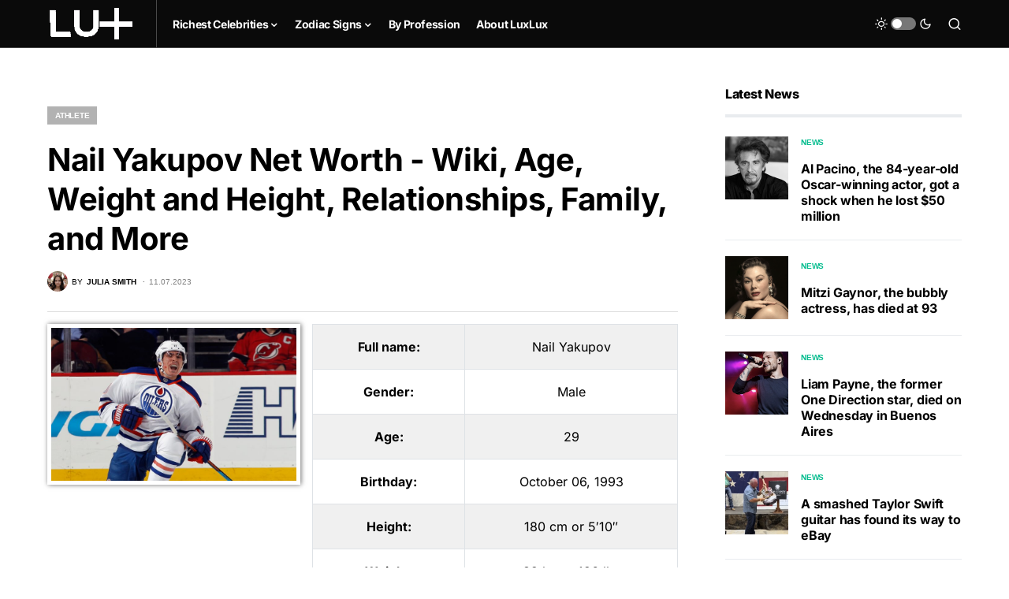

--- FILE ---
content_type: text/html; charset=UTF-8
request_url: https://luxlux.net/en/celebrities/nail-yakupov/
body_size: 23662
content:
<!doctype html>
<html lang="en-US" prefix="og: https://ogp.me/ns#">
<head>
	<meta charset="UTF-8" />
	<meta name="viewport" content="width=device-width, initial-scale=1" />
	<link rel="profile" href="https://gmpg.org/xfn/11" />
	<link rel="alternate" hreflang="en" href="https://luxlux.net/en/celebrities/nail-yakupov/" />
<link rel="alternate" hreflang="x-default" href="https://luxlux.net/en/celebrities/nail-yakupov/" />

<!-- Search Engine Optimization by Rank Math - https://rankmath.com/ -->
<title>Nail Yakupov Net Worth - Wiki, Age, Weight and Height, Relationships, Family, and More - Luxlux</title>
<meta name="description" content="From Russia with Puck: The Sensational Rise and Resilience of Nail Yakupov. Find out how this Russian hockey hunk&#039;s meteoric journey from the ice rinks"/>
<meta name="robots" content="follow, index, max-snippet:-1, max-video-preview:-1, max-image-preview:large"/>
<link rel="canonical" href="https://luxlux.net/en/celebrities/nail-yakupov/" />
<meta property="og:locale" content="en_US" />
<meta property="og:type" content="article" />
<meta property="og:title" content="Nail Yakupov Net Worth - Wiki, Age, Weight and Height, Relationships, Family, and More - Luxlux" />
<meta property="og:description" content="From Russia with Puck: The Sensational Rise and Resilience of Nail Yakupov. Find out how this Russian hockey hunk&#039;s meteoric journey from the ice rinks" />
<meta property="og:url" content="https://luxlux.net/en/celebrities/nail-yakupov/" />
<meta property="og:site_name" content="LuxLux" />
<meta property="article:section" content="Athlete" />
<meta property="og:updated_time" content="2023-12-04T21:51:03+02:00" />
<meta property="og:image" content="https://luxlux.net/lux/wp-content/uploads/Nail-Yakupov-1-943x1024.jpeg" />
<meta property="og:image:secure_url" content="https://luxlux.net/lux/wp-content/uploads/Nail-Yakupov-1-943x1024.jpeg" />
<meta property="og:image:width" content="943" />
<meta property="og:image:height" content="1024" />
<meta property="og:image:alt" content="Nail Yakupov" />
<meta property="og:image:type" content="image/jpeg" />
<meta name="twitter:card" content="summary_large_image" />
<meta name="twitter:title" content="Nail Yakupov Net Worth - Wiki, Age, Weight and Height, Relationships, Family, and More - Luxlux" />
<meta name="twitter:description" content="From Russia with Puck: The Sensational Rise and Resilience of Nail Yakupov. Find out how this Russian hockey hunk&#039;s meteoric journey from the ice rinks" />
<meta name="twitter:image" content="https://luxlux.net/lux/wp-content/uploads/Nail-Yakupov-1-943x1024.jpeg" />
<!-- /Rank Math WordPress SEO plugin -->

			<link rel="preload" href="https://luxlux.net/lux/wp-content/plugins/canvas/assets/fonts/canvas-icons.woff" as="font" type="font/woff" crossorigin>
			<script>
window._wpemojiSettings = {"baseUrl":"https:\/\/s.w.org\/images\/core\/emoji\/15.0.3\/72x72\/","ext":".png","svgUrl":"https:\/\/s.w.org\/images\/core\/emoji\/15.0.3\/svg\/","svgExt":".svg","source":{"concatemoji":"https:\/\/luxlux.net\/lux\/wp-includes\/js\/wp-emoji-release.min.js?ver=6.5.4"}};
/*! This file is auto-generated */
!function(i,n){var o,s,e;function c(e){try{var t={supportTests:e,timestamp:(new Date).valueOf()};sessionStorage.setItem(o,JSON.stringify(t))}catch(e){}}function p(e,t,n){e.clearRect(0,0,e.canvas.width,e.canvas.height),e.fillText(t,0,0);var t=new Uint32Array(e.getImageData(0,0,e.canvas.width,e.canvas.height).data),r=(e.clearRect(0,0,e.canvas.width,e.canvas.height),e.fillText(n,0,0),new Uint32Array(e.getImageData(0,0,e.canvas.width,e.canvas.height).data));return t.every(function(e,t){return e===r[t]})}function u(e,t,n){switch(t){case"flag":return n(e,"\ud83c\udff3\ufe0f\u200d\u26a7\ufe0f","\ud83c\udff3\ufe0f\u200b\u26a7\ufe0f")?!1:!n(e,"\ud83c\uddfa\ud83c\uddf3","\ud83c\uddfa\u200b\ud83c\uddf3")&&!n(e,"\ud83c\udff4\udb40\udc67\udb40\udc62\udb40\udc65\udb40\udc6e\udb40\udc67\udb40\udc7f","\ud83c\udff4\u200b\udb40\udc67\u200b\udb40\udc62\u200b\udb40\udc65\u200b\udb40\udc6e\u200b\udb40\udc67\u200b\udb40\udc7f");case"emoji":return!n(e,"\ud83d\udc26\u200d\u2b1b","\ud83d\udc26\u200b\u2b1b")}return!1}function f(e,t,n){var r="undefined"!=typeof WorkerGlobalScope&&self instanceof WorkerGlobalScope?new OffscreenCanvas(300,150):i.createElement("canvas"),a=r.getContext("2d",{willReadFrequently:!0}),o=(a.textBaseline="top",a.font="600 32px Arial",{});return e.forEach(function(e){o[e]=t(a,e,n)}),o}function t(e){var t=i.createElement("script");t.src=e,t.defer=!0,i.head.appendChild(t)}"undefined"!=typeof Promise&&(o="wpEmojiSettingsSupports",s=["flag","emoji"],n.supports={everything:!0,everythingExceptFlag:!0},e=new Promise(function(e){i.addEventListener("DOMContentLoaded",e,{once:!0})}),new Promise(function(t){var n=function(){try{var e=JSON.parse(sessionStorage.getItem(o));if("object"==typeof e&&"number"==typeof e.timestamp&&(new Date).valueOf()<e.timestamp+604800&&"object"==typeof e.supportTests)return e.supportTests}catch(e){}return null}();if(!n){if("undefined"!=typeof Worker&&"undefined"!=typeof OffscreenCanvas&&"undefined"!=typeof URL&&URL.createObjectURL&&"undefined"!=typeof Blob)try{var e="postMessage("+f.toString()+"("+[JSON.stringify(s),u.toString(),p.toString()].join(",")+"));",r=new Blob([e],{type:"text/javascript"}),a=new Worker(URL.createObjectURL(r),{name:"wpTestEmojiSupports"});return void(a.onmessage=function(e){c(n=e.data),a.terminate(),t(n)})}catch(e){}c(n=f(s,u,p))}t(n)}).then(function(e){for(var t in e)n.supports[t]=e[t],n.supports.everything=n.supports.everything&&n.supports[t],"flag"!==t&&(n.supports.everythingExceptFlag=n.supports.everythingExceptFlag&&n.supports[t]);n.supports.everythingExceptFlag=n.supports.everythingExceptFlag&&!n.supports.flag,n.DOMReady=!1,n.readyCallback=function(){n.DOMReady=!0}}).then(function(){return e}).then(function(){var e;n.supports.everything||(n.readyCallback(),(e=n.source||{}).concatemoji?t(e.concatemoji):e.wpemoji&&e.twemoji&&(t(e.twemoji),t(e.wpemoji)))}))}((window,document),window._wpemojiSettings);
</script>
<link data-minify="1" rel='stylesheet' id='canvas-css' href='https://luxlux.net/lux/wp-content/cache/min/1/lux/wp-content/plugins/canvas/assets/css/canvas.css?ver=1718182479' media='all' />
<link rel='alternate stylesheet' id='powerkit-icons-css' href='https://luxlux.net/lux/wp-content/plugins/powerkit/assets/fonts/powerkit-icons.woff?ver=2.9.3' as='font' type='font/wof' crossorigin />
<link data-minify="1" rel='stylesheet' id='powerkit-css' href='https://luxlux.net/lux/wp-content/cache/min/1/lux/wp-content/plugins/powerkit/assets/css/powerkit.css?ver=1718182479' media='all' />
<style id='wp-emoji-styles-inline-css'>

	img.wp-smiley, img.emoji {
		display: inline !important;
		border: none !important;
		box-shadow: none !important;
		height: 1em !important;
		width: 1em !important;
		margin: 0 0.07em !important;
		vertical-align: -0.1em !important;
		background: none !important;
		padding: 0 !important;
	}
</style>
<link rel='stylesheet' id='wp-block-library-css' href='https://luxlux.net/lux/wp-includes/css/dist/block-library/style.min.css?ver=6.5.4' media='all' />
<style id='rank-math-toc-block-style-inline-css'>
.wp-block-rank-math-toc-block nav ol{counter-reset:item}.wp-block-rank-math-toc-block nav ol li{display:block}.wp-block-rank-math-toc-block nav ol li:before{content:counters(item, ".") ". ";counter-increment:item}

</style>
<link data-minify="1" rel='stylesheet' id='canvas-block-alert-style-css' href='https://luxlux.net/lux/wp-content/cache/min/1/lux/wp-content/plugins/canvas/components/basic-elements/block-alert/block.css?ver=1718182479' media='all' />
<link data-minify="1" rel='stylesheet' id='canvas-block-progress-style-css' href='https://luxlux.net/lux/wp-content/cache/min/1/lux/wp-content/plugins/canvas/components/basic-elements/block-progress/block.css?ver=1718182479' media='all' />
<link data-minify="1" rel='stylesheet' id='canvas-block-collapsibles-style-css' href='https://luxlux.net/lux/wp-content/cache/min/1/lux/wp-content/plugins/canvas/components/basic-elements/block-collapsibles/block.css?ver=1718182479' media='all' />
<link data-minify="1" rel='stylesheet' id='canvas-block-tabs-style-css' href='https://luxlux.net/lux/wp-content/cache/min/1/lux/wp-content/plugins/canvas/components/basic-elements/block-tabs/block.css?ver=1718182479' media='all' />
<link data-minify="1" rel='stylesheet' id='canvas-block-section-heading-style-css' href='https://luxlux.net/lux/wp-content/cache/min/1/lux/wp-content/plugins/canvas/components/basic-elements/block-section-heading/block.css?ver=1718182479' media='all' />
<link data-minify="1" rel='stylesheet' id='canvas-block-row-style-css' href='https://luxlux.net/lux/wp-content/cache/min/1/lux/wp-content/plugins/canvas/components/layout-blocks/block-row/block-row.css?ver=1718182479' media='all' />
<link data-minify="1" rel='stylesheet' id='canvas-justified-gallery-block-style-css' href='https://luxlux.net/lux/wp-content/cache/min/1/lux/wp-content/plugins/canvas/components/justified-gallery/block/block-justified-gallery.css?ver=1718182479' media='all' />
<link data-minify="1" rel='stylesheet' id='canvas-slider-gallery-block-style-css' href='https://luxlux.net/lux/wp-content/cache/min/1/lux/wp-content/plugins/canvas/components/slider-gallery/block/block-slider-gallery.css?ver=1718182479' media='all' />
<link data-minify="1" rel='stylesheet' id='canvas-block-posts-sidebar-css' href='https://luxlux.net/lux/wp-content/cache/min/1/lux/wp-content/plugins/canvas/components/posts/block-posts-sidebar/block-posts-sidebar.css?ver=1718182479' media='all' />
<link data-minify="1" rel='stylesheet' id='mpp_gutenberg-css' href='https://luxlux.net/lux/wp-content/cache/min/1/lux/wp-content/plugins/metronet-profile-picture/dist/blocks.style.build.css?ver=1718182479' media='all' />
<style id='classic-theme-styles-inline-css'>
/*! This file is auto-generated */
.wp-block-button__link{color:#fff;background-color:#32373c;border-radius:9999px;box-shadow:none;text-decoration:none;padding:calc(.667em + 2px) calc(1.333em + 2px);font-size:1.125em}.wp-block-file__button{background:#32373c;color:#fff;text-decoration:none}
</style>
<style id='global-styles-inline-css'>
body{--wp--preset--color--black: #000000;--wp--preset--color--cyan-bluish-gray: #abb8c3;--wp--preset--color--white: #FFFFFF;--wp--preset--color--pale-pink: #f78da7;--wp--preset--color--vivid-red: #cf2e2e;--wp--preset--color--luminous-vivid-orange: #ff6900;--wp--preset--color--luminous-vivid-amber: #fcb900;--wp--preset--color--light-green-cyan: #7bdcb5;--wp--preset--color--vivid-green-cyan: #00d084;--wp--preset--color--pale-cyan-blue: #8ed1fc;--wp--preset--color--vivid-cyan-blue: #0693e3;--wp--preset--color--vivid-purple: #9b51e0;--wp--preset--color--blue: #59BACC;--wp--preset--color--green: #58AD69;--wp--preset--color--orange: #FFBC49;--wp--preset--color--red: #e32c26;--wp--preset--color--gray-50: #f8f9fa;--wp--preset--color--gray-100: #f8f9fb;--wp--preset--color--gray-200: #e9ecef;--wp--preset--color--secondary: #818181;--wp--preset--gradient--vivid-cyan-blue-to-vivid-purple: linear-gradient(135deg,rgba(6,147,227,1) 0%,rgb(155,81,224) 100%);--wp--preset--gradient--light-green-cyan-to-vivid-green-cyan: linear-gradient(135deg,rgb(122,220,180) 0%,rgb(0,208,130) 100%);--wp--preset--gradient--luminous-vivid-amber-to-luminous-vivid-orange: linear-gradient(135deg,rgba(252,185,0,1) 0%,rgba(255,105,0,1) 100%);--wp--preset--gradient--luminous-vivid-orange-to-vivid-red: linear-gradient(135deg,rgba(255,105,0,1) 0%,rgb(207,46,46) 100%);--wp--preset--gradient--very-light-gray-to-cyan-bluish-gray: linear-gradient(135deg,rgb(238,238,238) 0%,rgb(169,184,195) 100%);--wp--preset--gradient--cool-to-warm-spectrum: linear-gradient(135deg,rgb(74,234,220) 0%,rgb(151,120,209) 20%,rgb(207,42,186) 40%,rgb(238,44,130) 60%,rgb(251,105,98) 80%,rgb(254,248,76) 100%);--wp--preset--gradient--blush-light-purple: linear-gradient(135deg,rgb(255,206,236) 0%,rgb(152,150,240) 100%);--wp--preset--gradient--blush-bordeaux: linear-gradient(135deg,rgb(254,205,165) 0%,rgb(254,45,45) 50%,rgb(107,0,62) 100%);--wp--preset--gradient--luminous-dusk: linear-gradient(135deg,rgb(255,203,112) 0%,rgb(199,81,192) 50%,rgb(65,88,208) 100%);--wp--preset--gradient--pale-ocean: linear-gradient(135deg,rgb(255,245,203) 0%,rgb(182,227,212) 50%,rgb(51,167,181) 100%);--wp--preset--gradient--electric-grass: linear-gradient(135deg,rgb(202,248,128) 0%,rgb(113,206,126) 100%);--wp--preset--gradient--midnight: linear-gradient(135deg,rgb(2,3,129) 0%,rgb(40,116,252) 100%);--wp--preset--font-size--small: 13px;--wp--preset--font-size--medium: 20px;--wp--preset--font-size--large: 36px;--wp--preset--font-size--x-large: 42px;--wp--preset--spacing--20: 0.44rem;--wp--preset--spacing--30: 0.67rem;--wp--preset--spacing--40: 1rem;--wp--preset--spacing--50: 1.5rem;--wp--preset--spacing--60: 2.25rem;--wp--preset--spacing--70: 3.38rem;--wp--preset--spacing--80: 5.06rem;--wp--preset--shadow--natural: 6px 6px 9px rgba(0, 0, 0, 0.2);--wp--preset--shadow--deep: 12px 12px 50px rgba(0, 0, 0, 0.4);--wp--preset--shadow--sharp: 6px 6px 0px rgba(0, 0, 0, 0.2);--wp--preset--shadow--outlined: 6px 6px 0px -3px rgba(255, 255, 255, 1), 6px 6px rgba(0, 0, 0, 1);--wp--preset--shadow--crisp: 6px 6px 0px rgba(0, 0, 0, 1);}:where(.is-layout-flex){gap: 0.5em;}:where(.is-layout-grid){gap: 0.5em;}body .is-layout-flex{display: flex;}body .is-layout-flex{flex-wrap: wrap;align-items: center;}body .is-layout-flex > *{margin: 0;}body .is-layout-grid{display: grid;}body .is-layout-grid > *{margin: 0;}:where(.wp-block-columns.is-layout-flex){gap: 2em;}:where(.wp-block-columns.is-layout-grid){gap: 2em;}:where(.wp-block-post-template.is-layout-flex){gap: 1.25em;}:where(.wp-block-post-template.is-layout-grid){gap: 1.25em;}.has-black-color{color: var(--wp--preset--color--black) !important;}.has-cyan-bluish-gray-color{color: var(--wp--preset--color--cyan-bluish-gray) !important;}.has-white-color{color: var(--wp--preset--color--white) !important;}.has-pale-pink-color{color: var(--wp--preset--color--pale-pink) !important;}.has-vivid-red-color{color: var(--wp--preset--color--vivid-red) !important;}.has-luminous-vivid-orange-color{color: var(--wp--preset--color--luminous-vivid-orange) !important;}.has-luminous-vivid-amber-color{color: var(--wp--preset--color--luminous-vivid-amber) !important;}.has-light-green-cyan-color{color: var(--wp--preset--color--light-green-cyan) !important;}.has-vivid-green-cyan-color{color: var(--wp--preset--color--vivid-green-cyan) !important;}.has-pale-cyan-blue-color{color: var(--wp--preset--color--pale-cyan-blue) !important;}.has-vivid-cyan-blue-color{color: var(--wp--preset--color--vivid-cyan-blue) !important;}.has-vivid-purple-color{color: var(--wp--preset--color--vivid-purple) !important;}.has-black-background-color{background-color: var(--wp--preset--color--black) !important;}.has-cyan-bluish-gray-background-color{background-color: var(--wp--preset--color--cyan-bluish-gray) !important;}.has-white-background-color{background-color: var(--wp--preset--color--white) !important;}.has-pale-pink-background-color{background-color: var(--wp--preset--color--pale-pink) !important;}.has-vivid-red-background-color{background-color: var(--wp--preset--color--vivid-red) !important;}.has-luminous-vivid-orange-background-color{background-color: var(--wp--preset--color--luminous-vivid-orange) !important;}.has-luminous-vivid-amber-background-color{background-color: var(--wp--preset--color--luminous-vivid-amber) !important;}.has-light-green-cyan-background-color{background-color: var(--wp--preset--color--light-green-cyan) !important;}.has-vivid-green-cyan-background-color{background-color: var(--wp--preset--color--vivid-green-cyan) !important;}.has-pale-cyan-blue-background-color{background-color: var(--wp--preset--color--pale-cyan-blue) !important;}.has-vivid-cyan-blue-background-color{background-color: var(--wp--preset--color--vivid-cyan-blue) !important;}.has-vivid-purple-background-color{background-color: var(--wp--preset--color--vivid-purple) !important;}.has-black-border-color{border-color: var(--wp--preset--color--black) !important;}.has-cyan-bluish-gray-border-color{border-color: var(--wp--preset--color--cyan-bluish-gray) !important;}.has-white-border-color{border-color: var(--wp--preset--color--white) !important;}.has-pale-pink-border-color{border-color: var(--wp--preset--color--pale-pink) !important;}.has-vivid-red-border-color{border-color: var(--wp--preset--color--vivid-red) !important;}.has-luminous-vivid-orange-border-color{border-color: var(--wp--preset--color--luminous-vivid-orange) !important;}.has-luminous-vivid-amber-border-color{border-color: var(--wp--preset--color--luminous-vivid-amber) !important;}.has-light-green-cyan-border-color{border-color: var(--wp--preset--color--light-green-cyan) !important;}.has-vivid-green-cyan-border-color{border-color: var(--wp--preset--color--vivid-green-cyan) !important;}.has-pale-cyan-blue-border-color{border-color: var(--wp--preset--color--pale-cyan-blue) !important;}.has-vivid-cyan-blue-border-color{border-color: var(--wp--preset--color--vivid-cyan-blue) !important;}.has-vivid-purple-border-color{border-color: var(--wp--preset--color--vivid-purple) !important;}.has-vivid-cyan-blue-to-vivid-purple-gradient-background{background: var(--wp--preset--gradient--vivid-cyan-blue-to-vivid-purple) !important;}.has-light-green-cyan-to-vivid-green-cyan-gradient-background{background: var(--wp--preset--gradient--light-green-cyan-to-vivid-green-cyan) !important;}.has-luminous-vivid-amber-to-luminous-vivid-orange-gradient-background{background: var(--wp--preset--gradient--luminous-vivid-amber-to-luminous-vivid-orange) !important;}.has-luminous-vivid-orange-to-vivid-red-gradient-background{background: var(--wp--preset--gradient--luminous-vivid-orange-to-vivid-red) !important;}.has-very-light-gray-to-cyan-bluish-gray-gradient-background{background: var(--wp--preset--gradient--very-light-gray-to-cyan-bluish-gray) !important;}.has-cool-to-warm-spectrum-gradient-background{background: var(--wp--preset--gradient--cool-to-warm-spectrum) !important;}.has-blush-light-purple-gradient-background{background: var(--wp--preset--gradient--blush-light-purple) !important;}.has-blush-bordeaux-gradient-background{background: var(--wp--preset--gradient--blush-bordeaux) !important;}.has-luminous-dusk-gradient-background{background: var(--wp--preset--gradient--luminous-dusk) !important;}.has-pale-ocean-gradient-background{background: var(--wp--preset--gradient--pale-ocean) !important;}.has-electric-grass-gradient-background{background: var(--wp--preset--gradient--electric-grass) !important;}.has-midnight-gradient-background{background: var(--wp--preset--gradient--midnight) !important;}.has-small-font-size{font-size: var(--wp--preset--font-size--small) !important;}.has-medium-font-size{font-size: var(--wp--preset--font-size--medium) !important;}.has-large-font-size{font-size: var(--wp--preset--font-size--large) !important;}.has-x-large-font-size{font-size: var(--wp--preset--font-size--x-large) !important;}
.wp-block-navigation a:where(:not(.wp-element-button)){color: inherit;}
:where(.wp-block-post-template.is-layout-flex){gap: 1.25em;}:where(.wp-block-post-template.is-layout-grid){gap: 1.25em;}
:where(.wp-block-columns.is-layout-flex){gap: 2em;}:where(.wp-block-columns.is-layout-grid){gap: 2em;}
.wp-block-pullquote{font-size: 1.5em;line-height: 1.6;}
</style>
<link data-minify="1" rel='stylesheet' id='canvas-block-heading-style-css' href='https://luxlux.net/lux/wp-content/cache/min/1/lux/wp-content/plugins/canvas/components/content-formatting/block-heading/block.css?ver=1718182479' media='all' />
<link data-minify="1" rel='stylesheet' id='canvas-block-list-style-css' href='https://luxlux.net/lux/wp-content/cache/min/1/lux/wp-content/plugins/canvas/components/content-formatting/block-list/block.css?ver=1718182479' media='all' />
<link data-minify="1" rel='stylesheet' id='canvas-block-paragraph-style-css' href='https://luxlux.net/lux/wp-content/cache/min/1/lux/wp-content/plugins/canvas/components/content-formatting/block-paragraph/block.css?ver=1718182479' media='all' />
<link data-minify="1" rel='stylesheet' id='canvas-block-separator-style-css' href='https://luxlux.net/lux/wp-content/cache/min/1/lux/wp-content/plugins/canvas/components/content-formatting/block-separator/block.css?ver=1718182479' media='all' />
<link data-minify="1" rel='stylesheet' id='canvas-block-group-style-css' href='https://luxlux.net/lux/wp-content/cache/min/1/lux/wp-content/plugins/canvas/components/basic-elements/block-group/block.css?ver=1718182479' media='all' />
<link data-minify="1" rel='stylesheet' id='canvas-block-cover-style-css' href='https://luxlux.net/lux/wp-content/cache/min/1/lux/wp-content/plugins/canvas/components/basic-elements/block-cover/block.css?ver=1718182479' media='all' />
<link data-minify="1" rel='stylesheet' id='powerkit-author-box-css' href='https://luxlux.net/lux/wp-content/cache/min/1/lux/wp-content/plugins/powerkit/modules/author-box/public/css/public-powerkit-author-box.css?ver=1718182479' media='all' />
<link data-minify="1" rel='stylesheet' id='powerkit-basic-elements-css' href='https://luxlux.net/lux/wp-content/cache/min/1/lux/wp-content/plugins/powerkit/modules/basic-elements/public/css/public-powerkit-basic-elements.css?ver=1718182479' media='screen' />
<link data-minify="1" rel='stylesheet' id='powerkit-coming-soon-css' href='https://luxlux.net/lux/wp-content/cache/min/1/lux/wp-content/plugins/powerkit/modules/coming-soon/public/css/public-powerkit-coming-soon.css?ver=1718182479' media='all' />
<link data-minify="1" rel='stylesheet' id='powerkit-content-formatting-css' href='https://luxlux.net/lux/wp-content/cache/min/1/lux/wp-content/plugins/powerkit/modules/content-formatting/public/css/public-powerkit-content-formatting.css?ver=1718182479' media='all' />
<link data-minify="1" rel='stylesheet' id='powerkit-сontributors-css' href='https://luxlux.net/lux/wp-content/cache/min/1/lux/wp-content/plugins/powerkit/modules/contributors/public/css/public-powerkit-contributors.css?ver=1718182479' media='all' />
<link data-minify="1" rel='stylesheet' id='powerkit-facebook-css' href='https://luxlux.net/lux/wp-content/cache/min/1/lux/wp-content/plugins/powerkit/modules/facebook/public/css/public-powerkit-facebook.css?ver=1718182479' media='all' />
<link data-minify="1" rel='stylesheet' id='powerkit-featured-categories-css' href='https://luxlux.net/lux/wp-content/cache/min/1/lux/wp-content/plugins/powerkit/modules/featured-categories/public/css/public-powerkit-featured-categories.css?ver=1718182479' media='all' />
<link data-minify="1" rel='stylesheet' id='powerkit-inline-posts-css' href='https://luxlux.net/lux/wp-content/cache/min/1/lux/wp-content/plugins/powerkit/modules/inline-posts/public/css/public-powerkit-inline-posts.css?ver=1718182479' media='all' />
<link data-minify="1" rel='stylesheet' id='powerkit-instagram-css' href='https://luxlux.net/lux/wp-content/cache/min/1/lux/wp-content/plugins/powerkit/modules/instagram/public/css/public-powerkit-instagram.css?ver=1718182479' media='all' />
<link data-minify="1" rel='stylesheet' id='powerkit-justified-gallery-css' href='https://luxlux.net/lux/wp-content/cache/min/1/lux/wp-content/plugins/powerkit/modules/justified-gallery/public/css/public-powerkit-justified-gallery.css?ver=1718182479' media='all' />
<link rel='stylesheet' id='glightbox-css' href='https://luxlux.net/lux/wp-content/plugins/powerkit/modules/lightbox/public/css/glightbox.min.css?ver=2.9.3' media='all' />
<link data-minify="1" rel='stylesheet' id='powerkit-lightbox-css' href='https://luxlux.net/lux/wp-content/cache/min/1/lux/wp-content/plugins/powerkit/modules/lightbox/public/css/public-powerkit-lightbox.css?ver=1718182479' media='all' />
<link data-minify="1" rel='stylesheet' id='powerkit-opt-in-forms-css' href='https://luxlux.net/lux/wp-content/cache/min/1/lux/wp-content/plugins/powerkit/modules/opt-in-forms/public/css/public-powerkit-opt-in-forms.css?ver=1718182479' media='all' />
<link data-minify="1" rel='stylesheet' id='powerkit-pinterest-css' href='https://luxlux.net/lux/wp-content/cache/min/1/lux/wp-content/plugins/powerkit/modules/pinterest/public/css/public-powerkit-pinterest.css?ver=1718182479' media='all' />
<link data-minify="1" rel='stylesheet' id='powerkit-scroll-to-top-css' href='https://luxlux.net/lux/wp-content/cache/min/1/lux/wp-content/plugins/powerkit/modules/scroll-to-top/public/css/public-powerkit-scroll-to-top.css?ver=1718182479' media='all' />
<link data-minify="1" rel='stylesheet' id='powerkit-share-buttons-css' href='https://luxlux.net/lux/wp-content/cache/min/1/lux/wp-content/plugins/powerkit/modules/share-buttons/public/css/public-powerkit-share-buttons.css?ver=1718182479' media='all' />
<link data-minify="1" rel='stylesheet' id='powerkit-slider-gallery-css' href='https://luxlux.net/lux/wp-content/cache/min/1/lux/wp-content/plugins/powerkit/modules/slider-gallery/public/css/public-powerkit-slider-gallery.css?ver=1718182479' media='all' />
<link data-minify="1" rel='stylesheet' id='powerkit-social-links-css' href='https://luxlux.net/lux/wp-content/cache/min/1/lux/wp-content/plugins/powerkit/modules/social-links/public/css/public-powerkit-social-links.css?ver=1718182479' media='all' />
<link data-minify="1" rel='stylesheet' id='powerkit-table-of-contents-css' href='https://luxlux.net/lux/wp-content/cache/min/1/lux/wp-content/plugins/powerkit/modules/table-of-contents/public/css/public-powerkit-table-of-contents.css?ver=1718182490' media='all' />
<link data-minify="1" rel='stylesheet' id='powerkit-twitter-css' href='https://luxlux.net/lux/wp-content/cache/min/1/lux/wp-content/plugins/powerkit/modules/twitter/public/css/public-powerkit-twitter.css?ver=1718182479' media='all' />
<link data-minify="1" rel='stylesheet' id='powerkit-widget-about-css' href='https://luxlux.net/lux/wp-content/cache/min/1/lux/wp-content/plugins/powerkit/modules/widget-about/public/css/public-powerkit-widget-about.css?ver=1718182479' media='all' />
<link data-minify="1" rel='stylesheet' id='csco-styles-css' href='https://luxlux.net/lux/wp-content/cache/min/1/lux/wp-content/themes/newsblock/style.css?ver=1718182479' media='all' />
<style id='csco-styles-inline-css'>
.searchwp-live-search-no-min-chars:after { content: "Continue typing" }
</style>
<link rel='stylesheet' id='csco_child_css-css' href='https://luxlux.net/lux/wp-content/themes/newsblock-child/style.css?ver=6.5.4' media='all' />
<script src="https://luxlux.net/lux/wp-includes/js/jquery/jquery.min.js?ver=3.7.1" id="jquery-core-js" defer></script>
<script src="https://luxlux.net/lux/wp-includes/js/jquery/jquery-migrate.min.js?ver=3.4.1" id="jquery-migrate-js" defer></script>
<script id="wpml-cookie-js-extra">
var wpml_cookies = {"wp-wpml_current_language":{"value":"en","expires":1,"path":"\/"}};
var wpml_cookies = {"wp-wpml_current_language":{"value":"en","expires":1,"path":"\/"}};
</script>
<script data-minify="1" src="https://luxlux.net/lux/wp-content/cache/min/1/lux/wp-content/plugins/sitepress-multilingual-cms/res/js/cookies/language-cookie.js?ver=1718182479" id="wpml-cookie-js" defer></script>
<link rel="https://api.w.org/" href="https://luxlux.net/en/wp-json/" /><link rel="alternate" type="application/json" href="https://luxlux.net/en/wp-json/wp/v2/celebrities/148398" /><link rel="EditURI" type="application/rsd+xml" title="RSD" href="https://luxlux.net/lux/xmlrpc.php?rsd" />
<link rel='shortlink' href='https://luxlux.net/en/?p=148398' />
<link rel="alternate" type="application/json+oembed" href="https://luxlux.net/en/wp-json/oembed/1.0/embed?url=https%3A%2F%2Fluxlux.net%2Fen%2Fcelebrities%2Fnail-yakupov%2F" />
<link rel="alternate" type="text/xml+oembed" href="https://luxlux.net/en/wp-json/oembed/1.0/embed?url=https%3A%2F%2Fluxlux.net%2Fen%2Fcelebrities%2Fnail-yakupov%2F&#038;format=xml" />
<meta name="generator" content="WPML ver:4.5.8 stt:1,46;" />
		<script>
			( function() {
				window.onpageshow = function( event ) {
					// Defined window.wpforms means that a form exists on a page.
					// If so and back/forward button has been clicked,
					// force reload a page to prevent the submit button state stuck.
					if ( typeof window.wpforms !== 'undefined' && event.persisted ) {
						window.location.reload();
					}
				};
			}() );
		</script>
		<style id='csco-theme-typography'>
	:root {
		/* Base Font */
		--cs-font-base-family: Inter;
		--cs-font-base-size: 1rem;
		--cs-font-base-weight: 400;
		--cs-font-base-style: normal;
		--cs-font-base-letter-spacing: normal;
		--cs-font-base-line-height: 1.5;

		/* Primary Font */
		--cs-font-primary-family: Inter;
		--cs-font-primary-size: 0.875rem;
		--cs-font-primary-weight: 600;
		--cs-font-primary-style: normal;
		--cs-font-primary-letter-spacing: -0.025em;
		--cs-font-primary-text-transform: none;

		/* Secondary Font */
		--cs-font-secondary-family: Inter;
		--cs-font-secondary-size: 0.75rem;
		--cs-font-secondary-weight: 400;
		--cs-font-secondary-style: normal;
		--cs-font-secondary-letter-spacing: normal;
		--cs-font-secondary-text-transform: none;

		/* Category Font */
		--cs-font-category-family: -apple-system, BlinkMacSystemFont, "Segoe UI", Roboto, Oxygen-Sans, Ubuntu, Cantarell, "Helvetica Neue";
		--cs-font-category-size: 0.625rem;
		--cs-font-category-weight: 700;
		--cs-font-category-style: normal;
		--cs-font-category-letter-spacing: -0.025em;
		--cs-font-category-text-transform: uppercase;

		/* Post Meta Font */
		--cs-font-post-meta-family: -apple-system, BlinkMacSystemFont, "Segoe UI", Roboto, Oxygen-Sans, Ubuntu, Cantarell, "Helvetica Neue";
		--cs-font-post-meta-size: 0.6255rem;
		--cs-font-post-meta-weight: 400;
		--cs-font-post-meta-style: normal;
		--cs-font-post-meta-letter-spacing: normal;
		--cs-font-post-meta-text-transform: uppercase;

		/* Input Font */
		--cs-font-input-family: Inter;
		--cs-font-input-size: 0.75rem;
		--cs-font-input-line-height: 1.625rem;
		--cs-font-input-weight: 400;
		--cs-font-input-style: normal;
		--cs-font-input-letter-spacing: normal;
		--cs-font-input-text-transform: none;

		/* Post Subbtitle */
		--cs-font-post-subtitle-family: inherit;
		--cs-font-post-subtitle-size: 1.25rem;
		--cs-font-post-subtitle-letter-spacing: normal;

		/* Post Content */
		--cs-font-post-content-family: Inter;
		--cs-font-post-content-size: 1rem;
		--cs-font-post-content-letter-spacing: normal;

		/* Summary */
		--cs-font-entry-summary-family: Inter;
		--cs-font-entry-summary-size: 1rem;
		--cs-font-entry-summary-letter-spacing: normal;

		/* Entry Excerpt */
		--cs-font-entry-excerpt-family: Inter;
		--cs-font-entry-excerpt-size: 0.875rem;
		--cs-font-entry-excerpt-letter-spacing: normal;

		/* Logos --------------- */

		/* Main Logo */
		--cs-font-main-logo-family: Inter;
		--cs-font-main-logo-size: 1.5rem;
		--cs-font-main-logo-weight: 700;
		--cs-font-main-logo-style: normal;
		--cs-font-main-logo-letter-spacing: -0.075em;
		--cs-font-main-logo-text-transform: none;

		/* Large Logo */
		--cs-font-large-logo-family: Inter;
		--cs-font-large-logo-size: 1.75rem;
		--cs-font-large-logo-weight: 700;
		--cs-font-large-logo-style: normal;
		--cs-font-large-logo-letter-spacing: -0.075em;
		--cs-font-large-logo-text-transform: none;

		/* Footer Logo */
		--cs-font-footer-logo-family: Inter;
		--cs-font-footer-logo-size: 1.5rem;
		--cs-font-footer-logo-weight: 700;
		--cs-font-footer-logo-style: normal;
		--cs-font-footer-logo-letter-spacing: -0.075em;
		--cs-font-footer-logo-text-transform: none;

		/* Headings --------------- */

		/* Headings */
		--cs-font-headings-family: Inter;
		--cs-font-headings-weight: 700;
		--cs-font-headings-style: normal;
		--cs-font-headings-line-height: 1.25;
		--cs-font-headings-letter-spacing: -0.0125em;
		--cs-font-headings-text-transform: none;

		/* Styled Heading */
		--cs-font-styled-heading-line-height: 1.3em;

		/* Decorated Heading */
		--cs-font-decorated-heading-family: Inter;
		--cs-font-decorated-heading-font-size: 1.25rem;
		--cs-font-decorated-heading-weight: 700;
		--cs-font-decorated-heading-style: normal;
		--cs-font-decorated-heading-line-height: -0.025em;
		--cs-font-decorated-heading-letter-spacing: normal;
		--cs-font-decorated-heading-text-transform: none;

		/* Menu Font --------------- */

		/* Menu */
		/* Used for main top level menu elements. */
		--cs-font-menu-family: Inter;
		--cs-font-menu-size: 0.875rem;
		--cs-font-menu-weight: 700;
		--cs-font-menu-style: normal;
		--cs-font-menu-letter-spacing: -0.025em;
		--cs-font-menu-text-transform: none;

		/* Submenu Font */
		/* Used for submenu elements. */
		--cs-font-submenu-family: Inter;
		--cs-font-submenu-size: 0.875rem;
		--cs-font-submenu-weight: 400;
		--cs-font-submenu-style: normal;
		--cs-font-submenu-letter-spacing: normal;
		--cs-font-submenu-text-transform: none;

		/* Section Headings --------------- */
		--cs-font-section-headings-family: Inter;
		--cs-font-section-headings-size: 1rem;
		--cs-font-section-headings-weight: 800;
		--cs-font-section-headings-style: normal;
		--cs-font-section-headings-letter-spacing: -0.025em;
		--cs-font-section-headings-text-transform: none;
	}

			.cs-header__widgets-column {
			--cs-font-section-headings-family: Inter;
			--cs-font-section-headings-size: 1.125rem;
			--cs-font-section-headings-weight: 800;
			--cs-font-section-headings-style: normal;
			--cs-font-section-headings-letter-spacing: -0.025em;
			--cs-font-section-headings-text-transform: none;
		}
	</style>
<link rel="icon" href="https://luxlux.net/lux/wp-content/uploads/cropped-1200px-Lux_Capital-tra-32x32.gif" sizes="32x32" />
<link rel="icon" href="https://luxlux.net/lux/wp-content/uploads/cropped-1200px-Lux_Capital-tra-192x192.gif" sizes="192x192" />
<link rel="apple-touch-icon" href="https://luxlux.net/lux/wp-content/uploads/cropped-1200px-Lux_Capital-tra-180x180.gif" />
<meta name="msapplication-TileImage" content="https://luxlux.net/lux/wp-content/uploads/cropped-1200px-Lux_Capital-tra-270x270.gif" />
		<style id="wp-custom-css">
			.clearfix:before, .clearfix:after { content: '\0020'; height: 0; line-height: 0; display: block; font-size: 0; overflow: hidden; visibility: hidden; }
.clearfix:after { clear: both; }

.filter-alpha__list {
	margin: 20px 0 0 0;
}
.filter-alpha__list a {
	margin: 0 25px 20px 0;
	cursor: pointer;
	display: inline-block;
	border-bottom: dashed;
}
.filter-alpha__box {
	margin-bottom: 50px;
}
.filter-alpha__box ul {
	list-style: none inside;
	margin: 0;
	padding: 0;
	display: block;
  -webkit-column-count: 3;
  -moz-column-count: 3;
  column-count: 3;
    -webkit-column-gap: 50px;
    -moz-column-gap: 50px;
    column-gap: 50px;
}
.filter-alpha__box ul li {
	list-style: none inside;
	margin: 0 0 10px 0;
	padding: 0;
	display: block;
}


.cs-header__nav-inner .sub-menu {
	border: none;
	box-shadow: 0 3px 9px 0 rgba(0,0,0,0.2);
}
.cs-header__nav-inner .sub-menu:after {
	content: '';
	border-left: 11px solid transparent;
	border-right: 11px solid transparent;
	border-bottom: 11px solid #fff;
	position: absolute;
	top: -10px;
	left: 30px;
	width: 0;
	height: 0
}
.cs-header__nav-inner .sub-menu > li:not(:first-child) {
	border-top: none;
}
.cs-header__nav-inner .sub-menu > li a {
	color: #000;
}
.cs-page__archive-count {
	display: none;
}
.cs-posts-area__pagination .cs-load-more {
	max-width: 100%;
	font-size: 0.9rem;
	text-transform: uppercase;
	border-radius: 3px;
}


table.tdata {
	width:100%;
	margin: 0;
	border:1px solid #dee2e6;
	border-spacing:0;
	border-collapse:collapse;
}
table.tdata tr:nth-child(odd) {
	background:#f0f0f0;
}
table.tdata tr td:first-child {
	font-weight: bold;
	width: 38%;
}
table.tdata td {
	border:1px solid #dee2e6;
	padding: 1em .7em;
	text-align: center;
}


.type-celebrities .post-categories {
	margin: 0;
	padding: 0;
}
.type-celebrities .post-categories li {
	color: #fe4020;
	font-size: .75rem;
	text-transform: uppercase;
	list-style: none inside;
}
.type-celebrities .cs-entry__title {
	font-size: 1.7rem;
	margin-top: .5rem;
}
.type-celebrities .cs-entry__title + p {
	font-size: 1rem;
	margin-top: 1.5rem;
	margin-bottom: 0;
}


.single-celebrities .cs-sidebar-disabled.cs-metabar-disabled .cs-entry__header-info {
	max-width: 100%;
	margin: auto auto 0 auto;
}

.celebrities-wrap {
	margin-top: 25px;
	padding-top: 15px;
	border-top: 1px solid #ddd;
}
.celebrities-pict {
	text-align: center;
}
@media (min-width: 768px) {
	.celebrities-pict {
		width: 42%;
		float: left;
	}
	.celebrities-pict > figure {
		margin-right: 15px;
	}
}
.celebrities-pict > figure img {
	max-width: 100%;
	box-shadow: 1px 0px 6px rgb(0 0 0 / 57%);
    -moz-box-shadow: 1px 0px 6px rgba(0, 0, 0, 0.57);
    -webkit-box-shadow: 1px 0px 6px rgb(0 0 0 / 57%);
    border: 5px solid #fff;
}
@media (min-width: 768px) {
	.celebrities-data {
		width: 58%;
		float: right;
	}
}


.single-celebrities .cs-entry__container {
	display: block;
}
.single-celebrities .cs-entry__content-wrap .entry-content {
	max-width: 100%;
}

.single-celebrities .cs-entry__post-related .cnvs-section-title {
	font-size: 1.5rem;
	text-transform: Capitalize;
}

.entry-content .tdata {
	margin-bottom: 25px;
}

.single-celebrities .entry-content .block-img {
 text-align:center;
}
.single-celebrities .entry-content .block-img img {
 max-height: 850px;
}


.cs-footer__nav a {
	color: #fff;
	font-size: 1rem;
}
.cs-footer__nav a:hover {
	color: #fe4020;
}		</style>
		<style id="kirki-inline-styles">:root, [site-data-scheme="default"]{--cs-color-site-background:#FFFFFF;--cs-color-search-background:#000000;--cs-color-header-background:#0a0a0a;--cs-color-submenu-background:#FFFFFF;--cs-color-footer-background:#111111;}:root, [data-scheme="default"]{--cs-color-accent:#0a0a0a;--cs-color-accent-contrast:#FFFFFF;--cs-color-secondary:#818181;--cs-palette-color-secondary:#818181;--cs-color-secondary-contrast:#000000;--cs-color-styled-heading:#0ee6b0;--cs-color-styled-heading-contrast:#000000;--cs-color-styled-heading-hover:#0ee6b0;--cs-color-styled-heading-hover-contrast:#000000;--cs-color-styled-category:rgba(0,0,0,0.3);--cs-color-styled-category-contrast:#ffffff;--cs-color-styled-category-hover:#000000;--cs-color-styled-category-hover-contrast:#FFFFFF;--cs-color-category:#04bc8e;--cs-color-category-hover:#000000;--cs-color-category-underline:rgba(255,255,255,0);--cs-color-button:#000000;--cs-color-button-contrast:#FFFFFF;--cs-color-button-hover:#282828;--cs-color-button-hover-contrast:#FFFFFF;--cs-color-overlay-background:rgba(0,0,0,0.25);}[site-data-scheme="dark"]{--cs-color-site-background:#1c1c1c;--cs-color-search-background:#333335;--cs-color-header-background:#1c1c1c;--cs-color-submenu-background:#1c1c1c;--cs-color-footer-background:#1c1c1c;}[data-scheme="dark"]{--cs-color-accent:#0ee6b0;--cs-color-accent-contrast:#000000;--cs-color-secondary:#858585;--cs-palette-color-secondary:#858585;--cs-color-secondary-contrast:#000000;--cs-color-styled-heading:#0ee6b0;--cs-color-styled-heading-contrast:#000000;--cs-color-styled-heading-hover:#0ee6b0;--cs-color-styled-heading-hover-contrast:#000000;--cs-color-styled-category:#000000;--cs-color-styled-category-contrast:#FFFFFF;--cs-color-styled-category-hover:#0ee6b0;--cs-color-styled-category-hover-contrast:#000000;--cs-color-category:#0ee6b0;--cs-color-category-hover:#FFFFFF;--cs-color-category-underline:rgba(255,255,255,0);--cs-color-button:#3d3d3d;--cs-color-button-contrast:#FFFFFF;--cs-color-button-hover:#242424;--cs-color-button-hover-contrast:#FFFFFF;--cs-color-overlay-background:rgba(0,0,0,0.25);}:root{--cs-common-border-radius:0;--cs-primary-border-radius:0px;--cs-secondary-border-radius:50%;--cs-styled-category-border-radius:0;--cs-image-border-radius:0px;--cs-header-height:60px;}:root .cnvs-block-section-heading, [data-scheme="default"] .cnvs-block-section-heading, [data-scheme="dark"] [data-scheme="default"] .cnvs-block-section-heading{--cnvs-section-heading-border-color:#e9ecef;}[data-scheme="dark"] .cnvs-block-section-heading{--cnvs-section-heading-border-color:#49494b;}:root .cs-header__widgets-column .cnvs-block-section-heading, [data-scheme="dark"] [data-scheme="default"] .cs-header__widgets-column .cnvs-block-section-heading{--cnvs-section-heading-border-color:#e9ecef;}[data-scheme="dark"] .cs-header__widgets-column .cnvs-block-section-heading{--cnvs-section-heading-border-color:#49494b;}.cs-search__posts{--cs-image-border-radius:50%!important;}.cs-posts-area__home.cs-posts-area__grid{--cs-posts-area-grid-columns:2!important;}@media (max-width: 1019px){.cs-posts-area__home.cs-posts-area__grid{--cs-posts-area-grid-columns:2!important;}}@media (max-width: 599px){.cs-posts-area__home.cs-posts-area__grid{--cs-posts-area-grid-columns:1!important;}}/* cyrillic-ext */
@font-face {
  font-family: 'Inter';
  font-style: normal;
  font-weight: 400;
  font-display: swap;
  src: url(https://luxlux.net/lux/wp-content/fonts/inter/UcC73FwrK3iLTeHuS_nVMrMxCp50SjIa2JL7SUc.woff2) format('woff2');
  unicode-range: U+0460-052F, U+1C80-1C8A, U+20B4, U+2DE0-2DFF, U+A640-A69F, U+FE2E-FE2F;
}
/* cyrillic */
@font-face {
  font-family: 'Inter';
  font-style: normal;
  font-weight: 400;
  font-display: swap;
  src: url(https://luxlux.net/lux/wp-content/fonts/inter/UcC73FwrK3iLTeHuS_nVMrMxCp50SjIa0ZL7SUc.woff2) format('woff2');
  unicode-range: U+0301, U+0400-045F, U+0490-0491, U+04B0-04B1, U+2116;
}
/* greek-ext */
@font-face {
  font-family: 'Inter';
  font-style: normal;
  font-weight: 400;
  font-display: swap;
  src: url(https://luxlux.net/lux/wp-content/fonts/inter/UcC73FwrK3iLTeHuS_nVMrMxCp50SjIa2ZL7SUc.woff2) format('woff2');
  unicode-range: U+1F00-1FFF;
}
/* greek */
@font-face {
  font-family: 'Inter';
  font-style: normal;
  font-weight: 400;
  font-display: swap;
  src: url(https://luxlux.net/lux/wp-content/fonts/inter/UcC73FwrK3iLTeHuS_nVMrMxCp50SjIa1pL7SUc.woff2) format('woff2');
  unicode-range: U+0370-0377, U+037A-037F, U+0384-038A, U+038C, U+038E-03A1, U+03A3-03FF;
}
/* vietnamese */
@font-face {
  font-family: 'Inter';
  font-style: normal;
  font-weight: 400;
  font-display: swap;
  src: url(https://luxlux.net/lux/wp-content/fonts/inter/UcC73FwrK3iLTeHuS_nVMrMxCp50SjIa2pL7SUc.woff2) format('woff2');
  unicode-range: U+0102-0103, U+0110-0111, U+0128-0129, U+0168-0169, U+01A0-01A1, U+01AF-01B0, U+0300-0301, U+0303-0304, U+0308-0309, U+0323, U+0329, U+1EA0-1EF9, U+20AB;
}
/* latin-ext */
@font-face {
  font-family: 'Inter';
  font-style: normal;
  font-weight: 400;
  font-display: swap;
  src: url(https://luxlux.net/lux/wp-content/fonts/inter/UcC73FwrK3iLTeHuS_nVMrMxCp50SjIa25L7SUc.woff2) format('woff2');
  unicode-range: U+0100-02BA, U+02BD-02C5, U+02C7-02CC, U+02CE-02D7, U+02DD-02FF, U+0304, U+0308, U+0329, U+1D00-1DBF, U+1E00-1E9F, U+1EF2-1EFF, U+2020, U+20A0-20AB, U+20AD-20C0, U+2113, U+2C60-2C7F, U+A720-A7FF;
}
/* latin */
@font-face {
  font-family: 'Inter';
  font-style: normal;
  font-weight: 400;
  font-display: swap;
  src: url(https://luxlux.net/lux/wp-content/fonts/inter/UcC73FwrK3iLTeHuS_nVMrMxCp50SjIa1ZL7.woff2) format('woff2');
  unicode-range: U+0000-00FF, U+0131, U+0152-0153, U+02BB-02BC, U+02C6, U+02DA, U+02DC, U+0304, U+0308, U+0329, U+2000-206F, U+20AC, U+2122, U+2191, U+2193, U+2212, U+2215, U+FEFF, U+FFFD;
}
/* cyrillic-ext */
@font-face {
  font-family: 'Inter';
  font-style: normal;
  font-weight: 600;
  font-display: swap;
  src: url(https://luxlux.net/lux/wp-content/fonts/inter/UcC73FwrK3iLTeHuS_nVMrMxCp50SjIa2JL7SUc.woff2) format('woff2');
  unicode-range: U+0460-052F, U+1C80-1C8A, U+20B4, U+2DE0-2DFF, U+A640-A69F, U+FE2E-FE2F;
}
/* cyrillic */
@font-face {
  font-family: 'Inter';
  font-style: normal;
  font-weight: 600;
  font-display: swap;
  src: url(https://luxlux.net/lux/wp-content/fonts/inter/UcC73FwrK3iLTeHuS_nVMrMxCp50SjIa0ZL7SUc.woff2) format('woff2');
  unicode-range: U+0301, U+0400-045F, U+0490-0491, U+04B0-04B1, U+2116;
}
/* greek-ext */
@font-face {
  font-family: 'Inter';
  font-style: normal;
  font-weight: 600;
  font-display: swap;
  src: url(https://luxlux.net/lux/wp-content/fonts/inter/UcC73FwrK3iLTeHuS_nVMrMxCp50SjIa2ZL7SUc.woff2) format('woff2');
  unicode-range: U+1F00-1FFF;
}
/* greek */
@font-face {
  font-family: 'Inter';
  font-style: normal;
  font-weight: 600;
  font-display: swap;
  src: url(https://luxlux.net/lux/wp-content/fonts/inter/UcC73FwrK3iLTeHuS_nVMrMxCp50SjIa1pL7SUc.woff2) format('woff2');
  unicode-range: U+0370-0377, U+037A-037F, U+0384-038A, U+038C, U+038E-03A1, U+03A3-03FF;
}
/* vietnamese */
@font-face {
  font-family: 'Inter';
  font-style: normal;
  font-weight: 600;
  font-display: swap;
  src: url(https://luxlux.net/lux/wp-content/fonts/inter/UcC73FwrK3iLTeHuS_nVMrMxCp50SjIa2pL7SUc.woff2) format('woff2');
  unicode-range: U+0102-0103, U+0110-0111, U+0128-0129, U+0168-0169, U+01A0-01A1, U+01AF-01B0, U+0300-0301, U+0303-0304, U+0308-0309, U+0323, U+0329, U+1EA0-1EF9, U+20AB;
}
/* latin-ext */
@font-face {
  font-family: 'Inter';
  font-style: normal;
  font-weight: 600;
  font-display: swap;
  src: url(https://luxlux.net/lux/wp-content/fonts/inter/UcC73FwrK3iLTeHuS_nVMrMxCp50SjIa25L7SUc.woff2) format('woff2');
  unicode-range: U+0100-02BA, U+02BD-02C5, U+02C7-02CC, U+02CE-02D7, U+02DD-02FF, U+0304, U+0308, U+0329, U+1D00-1DBF, U+1E00-1E9F, U+1EF2-1EFF, U+2020, U+20A0-20AB, U+20AD-20C0, U+2113, U+2C60-2C7F, U+A720-A7FF;
}
/* latin */
@font-face {
  font-family: 'Inter';
  font-style: normal;
  font-weight: 600;
  font-display: swap;
  src: url(https://luxlux.net/lux/wp-content/fonts/inter/UcC73FwrK3iLTeHuS_nVMrMxCp50SjIa1ZL7.woff2) format('woff2');
  unicode-range: U+0000-00FF, U+0131, U+0152-0153, U+02BB-02BC, U+02C6, U+02DA, U+02DC, U+0304, U+0308, U+0329, U+2000-206F, U+20AC, U+2122, U+2191, U+2193, U+2212, U+2215, U+FEFF, U+FFFD;
}
/* cyrillic-ext */
@font-face {
  font-family: 'Inter';
  font-style: normal;
  font-weight: 700;
  font-display: swap;
  src: url(https://luxlux.net/lux/wp-content/fonts/inter/UcC73FwrK3iLTeHuS_nVMrMxCp50SjIa2JL7SUc.woff2) format('woff2');
  unicode-range: U+0460-052F, U+1C80-1C8A, U+20B4, U+2DE0-2DFF, U+A640-A69F, U+FE2E-FE2F;
}
/* cyrillic */
@font-face {
  font-family: 'Inter';
  font-style: normal;
  font-weight: 700;
  font-display: swap;
  src: url(https://luxlux.net/lux/wp-content/fonts/inter/UcC73FwrK3iLTeHuS_nVMrMxCp50SjIa0ZL7SUc.woff2) format('woff2');
  unicode-range: U+0301, U+0400-045F, U+0490-0491, U+04B0-04B1, U+2116;
}
/* greek-ext */
@font-face {
  font-family: 'Inter';
  font-style: normal;
  font-weight: 700;
  font-display: swap;
  src: url(https://luxlux.net/lux/wp-content/fonts/inter/UcC73FwrK3iLTeHuS_nVMrMxCp50SjIa2ZL7SUc.woff2) format('woff2');
  unicode-range: U+1F00-1FFF;
}
/* greek */
@font-face {
  font-family: 'Inter';
  font-style: normal;
  font-weight: 700;
  font-display: swap;
  src: url(https://luxlux.net/lux/wp-content/fonts/inter/UcC73FwrK3iLTeHuS_nVMrMxCp50SjIa1pL7SUc.woff2) format('woff2');
  unicode-range: U+0370-0377, U+037A-037F, U+0384-038A, U+038C, U+038E-03A1, U+03A3-03FF;
}
/* vietnamese */
@font-face {
  font-family: 'Inter';
  font-style: normal;
  font-weight: 700;
  font-display: swap;
  src: url(https://luxlux.net/lux/wp-content/fonts/inter/UcC73FwrK3iLTeHuS_nVMrMxCp50SjIa2pL7SUc.woff2) format('woff2');
  unicode-range: U+0102-0103, U+0110-0111, U+0128-0129, U+0168-0169, U+01A0-01A1, U+01AF-01B0, U+0300-0301, U+0303-0304, U+0308-0309, U+0323, U+0329, U+1EA0-1EF9, U+20AB;
}
/* latin-ext */
@font-face {
  font-family: 'Inter';
  font-style: normal;
  font-weight: 700;
  font-display: swap;
  src: url(https://luxlux.net/lux/wp-content/fonts/inter/UcC73FwrK3iLTeHuS_nVMrMxCp50SjIa25L7SUc.woff2) format('woff2');
  unicode-range: U+0100-02BA, U+02BD-02C5, U+02C7-02CC, U+02CE-02D7, U+02DD-02FF, U+0304, U+0308, U+0329, U+1D00-1DBF, U+1E00-1E9F, U+1EF2-1EFF, U+2020, U+20A0-20AB, U+20AD-20C0, U+2113, U+2C60-2C7F, U+A720-A7FF;
}
/* latin */
@font-face {
  font-family: 'Inter';
  font-style: normal;
  font-weight: 700;
  font-display: swap;
  src: url(https://luxlux.net/lux/wp-content/fonts/inter/UcC73FwrK3iLTeHuS_nVMrMxCp50SjIa1ZL7.woff2) format('woff2');
  unicode-range: U+0000-00FF, U+0131, U+0152-0153, U+02BB-02BC, U+02C6, U+02DA, U+02DC, U+0304, U+0308, U+0329, U+2000-206F, U+20AC, U+2122, U+2191, U+2193, U+2212, U+2215, U+FEFF, U+FFFD;
}
/* cyrillic-ext */
@font-face {
  font-family: 'Inter';
  font-style: normal;
  font-weight: 800;
  font-display: swap;
  src: url(https://luxlux.net/lux/wp-content/fonts/inter/UcC73FwrK3iLTeHuS_nVMrMxCp50SjIa2JL7SUc.woff2) format('woff2');
  unicode-range: U+0460-052F, U+1C80-1C8A, U+20B4, U+2DE0-2DFF, U+A640-A69F, U+FE2E-FE2F;
}
/* cyrillic */
@font-face {
  font-family: 'Inter';
  font-style: normal;
  font-weight: 800;
  font-display: swap;
  src: url(https://luxlux.net/lux/wp-content/fonts/inter/UcC73FwrK3iLTeHuS_nVMrMxCp50SjIa0ZL7SUc.woff2) format('woff2');
  unicode-range: U+0301, U+0400-045F, U+0490-0491, U+04B0-04B1, U+2116;
}
/* greek-ext */
@font-face {
  font-family: 'Inter';
  font-style: normal;
  font-weight: 800;
  font-display: swap;
  src: url(https://luxlux.net/lux/wp-content/fonts/inter/UcC73FwrK3iLTeHuS_nVMrMxCp50SjIa2ZL7SUc.woff2) format('woff2');
  unicode-range: U+1F00-1FFF;
}
/* greek */
@font-face {
  font-family: 'Inter';
  font-style: normal;
  font-weight: 800;
  font-display: swap;
  src: url(https://luxlux.net/lux/wp-content/fonts/inter/UcC73FwrK3iLTeHuS_nVMrMxCp50SjIa1pL7SUc.woff2) format('woff2');
  unicode-range: U+0370-0377, U+037A-037F, U+0384-038A, U+038C, U+038E-03A1, U+03A3-03FF;
}
/* vietnamese */
@font-face {
  font-family: 'Inter';
  font-style: normal;
  font-weight: 800;
  font-display: swap;
  src: url(https://luxlux.net/lux/wp-content/fonts/inter/UcC73FwrK3iLTeHuS_nVMrMxCp50SjIa2pL7SUc.woff2) format('woff2');
  unicode-range: U+0102-0103, U+0110-0111, U+0128-0129, U+0168-0169, U+01A0-01A1, U+01AF-01B0, U+0300-0301, U+0303-0304, U+0308-0309, U+0323, U+0329, U+1EA0-1EF9, U+20AB;
}
/* latin-ext */
@font-face {
  font-family: 'Inter';
  font-style: normal;
  font-weight: 800;
  font-display: swap;
  src: url(https://luxlux.net/lux/wp-content/fonts/inter/UcC73FwrK3iLTeHuS_nVMrMxCp50SjIa25L7SUc.woff2) format('woff2');
  unicode-range: U+0100-02BA, U+02BD-02C5, U+02C7-02CC, U+02CE-02D7, U+02DD-02FF, U+0304, U+0308, U+0329, U+1D00-1DBF, U+1E00-1E9F, U+1EF2-1EFF, U+2020, U+20A0-20AB, U+20AD-20C0, U+2113, U+2C60-2C7F, U+A720-A7FF;
}
/* latin */
@font-face {
  font-family: 'Inter';
  font-style: normal;
  font-weight: 800;
  font-display: swap;
  src: url(https://luxlux.net/lux/wp-content/fonts/inter/UcC73FwrK3iLTeHuS_nVMrMxCp50SjIa1ZL7.woff2) format('woff2');
  unicode-range: U+0000-00FF, U+0131, U+0152-0153, U+02BB-02BC, U+02C6, U+02DA, U+02DC, U+0304, U+0308, U+0329, U+2000-206F, U+20AC, U+2122, U+2191, U+2193, U+2212, U+2215, U+FEFF, U+FFFD;
}/* cyrillic-ext */
@font-face {
  font-family: 'Inter';
  font-style: normal;
  font-weight: 400;
  font-display: swap;
  src: url(https://luxlux.net/lux/wp-content/fonts/inter/UcC73FwrK3iLTeHuS_nVMrMxCp50SjIa2JL7SUc.woff2) format('woff2');
  unicode-range: U+0460-052F, U+1C80-1C8A, U+20B4, U+2DE0-2DFF, U+A640-A69F, U+FE2E-FE2F;
}
/* cyrillic */
@font-face {
  font-family: 'Inter';
  font-style: normal;
  font-weight: 400;
  font-display: swap;
  src: url(https://luxlux.net/lux/wp-content/fonts/inter/UcC73FwrK3iLTeHuS_nVMrMxCp50SjIa0ZL7SUc.woff2) format('woff2');
  unicode-range: U+0301, U+0400-045F, U+0490-0491, U+04B0-04B1, U+2116;
}
/* greek-ext */
@font-face {
  font-family: 'Inter';
  font-style: normal;
  font-weight: 400;
  font-display: swap;
  src: url(https://luxlux.net/lux/wp-content/fonts/inter/UcC73FwrK3iLTeHuS_nVMrMxCp50SjIa2ZL7SUc.woff2) format('woff2');
  unicode-range: U+1F00-1FFF;
}
/* greek */
@font-face {
  font-family: 'Inter';
  font-style: normal;
  font-weight: 400;
  font-display: swap;
  src: url(https://luxlux.net/lux/wp-content/fonts/inter/UcC73FwrK3iLTeHuS_nVMrMxCp50SjIa1pL7SUc.woff2) format('woff2');
  unicode-range: U+0370-0377, U+037A-037F, U+0384-038A, U+038C, U+038E-03A1, U+03A3-03FF;
}
/* vietnamese */
@font-face {
  font-family: 'Inter';
  font-style: normal;
  font-weight: 400;
  font-display: swap;
  src: url(https://luxlux.net/lux/wp-content/fonts/inter/UcC73FwrK3iLTeHuS_nVMrMxCp50SjIa2pL7SUc.woff2) format('woff2');
  unicode-range: U+0102-0103, U+0110-0111, U+0128-0129, U+0168-0169, U+01A0-01A1, U+01AF-01B0, U+0300-0301, U+0303-0304, U+0308-0309, U+0323, U+0329, U+1EA0-1EF9, U+20AB;
}
/* latin-ext */
@font-face {
  font-family: 'Inter';
  font-style: normal;
  font-weight: 400;
  font-display: swap;
  src: url(https://luxlux.net/lux/wp-content/fonts/inter/UcC73FwrK3iLTeHuS_nVMrMxCp50SjIa25L7SUc.woff2) format('woff2');
  unicode-range: U+0100-02BA, U+02BD-02C5, U+02C7-02CC, U+02CE-02D7, U+02DD-02FF, U+0304, U+0308, U+0329, U+1D00-1DBF, U+1E00-1E9F, U+1EF2-1EFF, U+2020, U+20A0-20AB, U+20AD-20C0, U+2113, U+2C60-2C7F, U+A720-A7FF;
}
/* latin */
@font-face {
  font-family: 'Inter';
  font-style: normal;
  font-weight: 400;
  font-display: swap;
  src: url(https://luxlux.net/lux/wp-content/fonts/inter/UcC73FwrK3iLTeHuS_nVMrMxCp50SjIa1ZL7.woff2) format('woff2');
  unicode-range: U+0000-00FF, U+0131, U+0152-0153, U+02BB-02BC, U+02C6, U+02DA, U+02DC, U+0304, U+0308, U+0329, U+2000-206F, U+20AC, U+2122, U+2191, U+2193, U+2212, U+2215, U+FEFF, U+FFFD;
}
/* cyrillic-ext */
@font-face {
  font-family: 'Inter';
  font-style: normal;
  font-weight: 600;
  font-display: swap;
  src: url(https://luxlux.net/lux/wp-content/fonts/inter/UcC73FwrK3iLTeHuS_nVMrMxCp50SjIa2JL7SUc.woff2) format('woff2');
  unicode-range: U+0460-052F, U+1C80-1C8A, U+20B4, U+2DE0-2DFF, U+A640-A69F, U+FE2E-FE2F;
}
/* cyrillic */
@font-face {
  font-family: 'Inter';
  font-style: normal;
  font-weight: 600;
  font-display: swap;
  src: url(https://luxlux.net/lux/wp-content/fonts/inter/UcC73FwrK3iLTeHuS_nVMrMxCp50SjIa0ZL7SUc.woff2) format('woff2');
  unicode-range: U+0301, U+0400-045F, U+0490-0491, U+04B0-04B1, U+2116;
}
/* greek-ext */
@font-face {
  font-family: 'Inter';
  font-style: normal;
  font-weight: 600;
  font-display: swap;
  src: url(https://luxlux.net/lux/wp-content/fonts/inter/UcC73FwrK3iLTeHuS_nVMrMxCp50SjIa2ZL7SUc.woff2) format('woff2');
  unicode-range: U+1F00-1FFF;
}
/* greek */
@font-face {
  font-family: 'Inter';
  font-style: normal;
  font-weight: 600;
  font-display: swap;
  src: url(https://luxlux.net/lux/wp-content/fonts/inter/UcC73FwrK3iLTeHuS_nVMrMxCp50SjIa1pL7SUc.woff2) format('woff2');
  unicode-range: U+0370-0377, U+037A-037F, U+0384-038A, U+038C, U+038E-03A1, U+03A3-03FF;
}
/* vietnamese */
@font-face {
  font-family: 'Inter';
  font-style: normal;
  font-weight: 600;
  font-display: swap;
  src: url(https://luxlux.net/lux/wp-content/fonts/inter/UcC73FwrK3iLTeHuS_nVMrMxCp50SjIa2pL7SUc.woff2) format('woff2');
  unicode-range: U+0102-0103, U+0110-0111, U+0128-0129, U+0168-0169, U+01A0-01A1, U+01AF-01B0, U+0300-0301, U+0303-0304, U+0308-0309, U+0323, U+0329, U+1EA0-1EF9, U+20AB;
}
/* latin-ext */
@font-face {
  font-family: 'Inter';
  font-style: normal;
  font-weight: 600;
  font-display: swap;
  src: url(https://luxlux.net/lux/wp-content/fonts/inter/UcC73FwrK3iLTeHuS_nVMrMxCp50SjIa25L7SUc.woff2) format('woff2');
  unicode-range: U+0100-02BA, U+02BD-02C5, U+02C7-02CC, U+02CE-02D7, U+02DD-02FF, U+0304, U+0308, U+0329, U+1D00-1DBF, U+1E00-1E9F, U+1EF2-1EFF, U+2020, U+20A0-20AB, U+20AD-20C0, U+2113, U+2C60-2C7F, U+A720-A7FF;
}
/* latin */
@font-face {
  font-family: 'Inter';
  font-style: normal;
  font-weight: 600;
  font-display: swap;
  src: url(https://luxlux.net/lux/wp-content/fonts/inter/UcC73FwrK3iLTeHuS_nVMrMxCp50SjIa1ZL7.woff2) format('woff2');
  unicode-range: U+0000-00FF, U+0131, U+0152-0153, U+02BB-02BC, U+02C6, U+02DA, U+02DC, U+0304, U+0308, U+0329, U+2000-206F, U+20AC, U+2122, U+2191, U+2193, U+2212, U+2215, U+FEFF, U+FFFD;
}
/* cyrillic-ext */
@font-face {
  font-family: 'Inter';
  font-style: normal;
  font-weight: 700;
  font-display: swap;
  src: url(https://luxlux.net/lux/wp-content/fonts/inter/UcC73FwrK3iLTeHuS_nVMrMxCp50SjIa2JL7SUc.woff2) format('woff2');
  unicode-range: U+0460-052F, U+1C80-1C8A, U+20B4, U+2DE0-2DFF, U+A640-A69F, U+FE2E-FE2F;
}
/* cyrillic */
@font-face {
  font-family: 'Inter';
  font-style: normal;
  font-weight: 700;
  font-display: swap;
  src: url(https://luxlux.net/lux/wp-content/fonts/inter/UcC73FwrK3iLTeHuS_nVMrMxCp50SjIa0ZL7SUc.woff2) format('woff2');
  unicode-range: U+0301, U+0400-045F, U+0490-0491, U+04B0-04B1, U+2116;
}
/* greek-ext */
@font-face {
  font-family: 'Inter';
  font-style: normal;
  font-weight: 700;
  font-display: swap;
  src: url(https://luxlux.net/lux/wp-content/fonts/inter/UcC73FwrK3iLTeHuS_nVMrMxCp50SjIa2ZL7SUc.woff2) format('woff2');
  unicode-range: U+1F00-1FFF;
}
/* greek */
@font-face {
  font-family: 'Inter';
  font-style: normal;
  font-weight: 700;
  font-display: swap;
  src: url(https://luxlux.net/lux/wp-content/fonts/inter/UcC73FwrK3iLTeHuS_nVMrMxCp50SjIa1pL7SUc.woff2) format('woff2');
  unicode-range: U+0370-0377, U+037A-037F, U+0384-038A, U+038C, U+038E-03A1, U+03A3-03FF;
}
/* vietnamese */
@font-face {
  font-family: 'Inter';
  font-style: normal;
  font-weight: 700;
  font-display: swap;
  src: url(https://luxlux.net/lux/wp-content/fonts/inter/UcC73FwrK3iLTeHuS_nVMrMxCp50SjIa2pL7SUc.woff2) format('woff2');
  unicode-range: U+0102-0103, U+0110-0111, U+0128-0129, U+0168-0169, U+01A0-01A1, U+01AF-01B0, U+0300-0301, U+0303-0304, U+0308-0309, U+0323, U+0329, U+1EA0-1EF9, U+20AB;
}
/* latin-ext */
@font-face {
  font-family: 'Inter';
  font-style: normal;
  font-weight: 700;
  font-display: swap;
  src: url(https://luxlux.net/lux/wp-content/fonts/inter/UcC73FwrK3iLTeHuS_nVMrMxCp50SjIa25L7SUc.woff2) format('woff2');
  unicode-range: U+0100-02BA, U+02BD-02C5, U+02C7-02CC, U+02CE-02D7, U+02DD-02FF, U+0304, U+0308, U+0329, U+1D00-1DBF, U+1E00-1E9F, U+1EF2-1EFF, U+2020, U+20A0-20AB, U+20AD-20C0, U+2113, U+2C60-2C7F, U+A720-A7FF;
}
/* latin */
@font-face {
  font-family: 'Inter';
  font-style: normal;
  font-weight: 700;
  font-display: swap;
  src: url(https://luxlux.net/lux/wp-content/fonts/inter/UcC73FwrK3iLTeHuS_nVMrMxCp50SjIa1ZL7.woff2) format('woff2');
  unicode-range: U+0000-00FF, U+0131, U+0152-0153, U+02BB-02BC, U+02C6, U+02DA, U+02DC, U+0304, U+0308, U+0329, U+2000-206F, U+20AC, U+2122, U+2191, U+2193, U+2212, U+2215, U+FEFF, U+FFFD;
}
/* cyrillic-ext */
@font-face {
  font-family: 'Inter';
  font-style: normal;
  font-weight: 800;
  font-display: swap;
  src: url(https://luxlux.net/lux/wp-content/fonts/inter/UcC73FwrK3iLTeHuS_nVMrMxCp50SjIa2JL7SUc.woff2) format('woff2');
  unicode-range: U+0460-052F, U+1C80-1C8A, U+20B4, U+2DE0-2DFF, U+A640-A69F, U+FE2E-FE2F;
}
/* cyrillic */
@font-face {
  font-family: 'Inter';
  font-style: normal;
  font-weight: 800;
  font-display: swap;
  src: url(https://luxlux.net/lux/wp-content/fonts/inter/UcC73FwrK3iLTeHuS_nVMrMxCp50SjIa0ZL7SUc.woff2) format('woff2');
  unicode-range: U+0301, U+0400-045F, U+0490-0491, U+04B0-04B1, U+2116;
}
/* greek-ext */
@font-face {
  font-family: 'Inter';
  font-style: normal;
  font-weight: 800;
  font-display: swap;
  src: url(https://luxlux.net/lux/wp-content/fonts/inter/UcC73FwrK3iLTeHuS_nVMrMxCp50SjIa2ZL7SUc.woff2) format('woff2');
  unicode-range: U+1F00-1FFF;
}
/* greek */
@font-face {
  font-family: 'Inter';
  font-style: normal;
  font-weight: 800;
  font-display: swap;
  src: url(https://luxlux.net/lux/wp-content/fonts/inter/UcC73FwrK3iLTeHuS_nVMrMxCp50SjIa1pL7SUc.woff2) format('woff2');
  unicode-range: U+0370-0377, U+037A-037F, U+0384-038A, U+038C, U+038E-03A1, U+03A3-03FF;
}
/* vietnamese */
@font-face {
  font-family: 'Inter';
  font-style: normal;
  font-weight: 800;
  font-display: swap;
  src: url(https://luxlux.net/lux/wp-content/fonts/inter/UcC73FwrK3iLTeHuS_nVMrMxCp50SjIa2pL7SUc.woff2) format('woff2');
  unicode-range: U+0102-0103, U+0110-0111, U+0128-0129, U+0168-0169, U+01A0-01A1, U+01AF-01B0, U+0300-0301, U+0303-0304, U+0308-0309, U+0323, U+0329, U+1EA0-1EF9, U+20AB;
}
/* latin-ext */
@font-face {
  font-family: 'Inter';
  font-style: normal;
  font-weight: 800;
  font-display: swap;
  src: url(https://luxlux.net/lux/wp-content/fonts/inter/UcC73FwrK3iLTeHuS_nVMrMxCp50SjIa25L7SUc.woff2) format('woff2');
  unicode-range: U+0100-02BA, U+02BD-02C5, U+02C7-02CC, U+02CE-02D7, U+02DD-02FF, U+0304, U+0308, U+0329, U+1D00-1DBF, U+1E00-1E9F, U+1EF2-1EFF, U+2020, U+20A0-20AB, U+20AD-20C0, U+2113, U+2C60-2C7F, U+A720-A7FF;
}
/* latin */
@font-face {
  font-family: 'Inter';
  font-style: normal;
  font-weight: 800;
  font-display: swap;
  src: url(https://luxlux.net/lux/wp-content/fonts/inter/UcC73FwrK3iLTeHuS_nVMrMxCp50SjIa1ZL7.woff2) format('woff2');
  unicode-range: U+0000-00FF, U+0131, U+0152-0153, U+02BB-02BC, U+02C6, U+02DA, U+02DC, U+0304, U+0308, U+0329, U+2000-206F, U+20AC, U+2122, U+2191, U+2193, U+2212, U+2215, U+FEFF, U+FFFD;
}/* cyrillic-ext */
@font-face {
  font-family: 'Inter';
  font-style: normal;
  font-weight: 400;
  font-display: swap;
  src: url(https://luxlux.net/lux/wp-content/fonts/inter/UcC73FwrK3iLTeHuS_nVMrMxCp50SjIa2JL7SUc.woff2) format('woff2');
  unicode-range: U+0460-052F, U+1C80-1C8A, U+20B4, U+2DE0-2DFF, U+A640-A69F, U+FE2E-FE2F;
}
/* cyrillic */
@font-face {
  font-family: 'Inter';
  font-style: normal;
  font-weight: 400;
  font-display: swap;
  src: url(https://luxlux.net/lux/wp-content/fonts/inter/UcC73FwrK3iLTeHuS_nVMrMxCp50SjIa0ZL7SUc.woff2) format('woff2');
  unicode-range: U+0301, U+0400-045F, U+0490-0491, U+04B0-04B1, U+2116;
}
/* greek-ext */
@font-face {
  font-family: 'Inter';
  font-style: normal;
  font-weight: 400;
  font-display: swap;
  src: url(https://luxlux.net/lux/wp-content/fonts/inter/UcC73FwrK3iLTeHuS_nVMrMxCp50SjIa2ZL7SUc.woff2) format('woff2');
  unicode-range: U+1F00-1FFF;
}
/* greek */
@font-face {
  font-family: 'Inter';
  font-style: normal;
  font-weight: 400;
  font-display: swap;
  src: url(https://luxlux.net/lux/wp-content/fonts/inter/UcC73FwrK3iLTeHuS_nVMrMxCp50SjIa1pL7SUc.woff2) format('woff2');
  unicode-range: U+0370-0377, U+037A-037F, U+0384-038A, U+038C, U+038E-03A1, U+03A3-03FF;
}
/* vietnamese */
@font-face {
  font-family: 'Inter';
  font-style: normal;
  font-weight: 400;
  font-display: swap;
  src: url(https://luxlux.net/lux/wp-content/fonts/inter/UcC73FwrK3iLTeHuS_nVMrMxCp50SjIa2pL7SUc.woff2) format('woff2');
  unicode-range: U+0102-0103, U+0110-0111, U+0128-0129, U+0168-0169, U+01A0-01A1, U+01AF-01B0, U+0300-0301, U+0303-0304, U+0308-0309, U+0323, U+0329, U+1EA0-1EF9, U+20AB;
}
/* latin-ext */
@font-face {
  font-family: 'Inter';
  font-style: normal;
  font-weight: 400;
  font-display: swap;
  src: url(https://luxlux.net/lux/wp-content/fonts/inter/UcC73FwrK3iLTeHuS_nVMrMxCp50SjIa25L7SUc.woff2) format('woff2');
  unicode-range: U+0100-02BA, U+02BD-02C5, U+02C7-02CC, U+02CE-02D7, U+02DD-02FF, U+0304, U+0308, U+0329, U+1D00-1DBF, U+1E00-1E9F, U+1EF2-1EFF, U+2020, U+20A0-20AB, U+20AD-20C0, U+2113, U+2C60-2C7F, U+A720-A7FF;
}
/* latin */
@font-face {
  font-family: 'Inter';
  font-style: normal;
  font-weight: 400;
  font-display: swap;
  src: url(https://luxlux.net/lux/wp-content/fonts/inter/UcC73FwrK3iLTeHuS_nVMrMxCp50SjIa1ZL7.woff2) format('woff2');
  unicode-range: U+0000-00FF, U+0131, U+0152-0153, U+02BB-02BC, U+02C6, U+02DA, U+02DC, U+0304, U+0308, U+0329, U+2000-206F, U+20AC, U+2122, U+2191, U+2193, U+2212, U+2215, U+FEFF, U+FFFD;
}
/* cyrillic-ext */
@font-face {
  font-family: 'Inter';
  font-style: normal;
  font-weight: 600;
  font-display: swap;
  src: url(https://luxlux.net/lux/wp-content/fonts/inter/UcC73FwrK3iLTeHuS_nVMrMxCp50SjIa2JL7SUc.woff2) format('woff2');
  unicode-range: U+0460-052F, U+1C80-1C8A, U+20B4, U+2DE0-2DFF, U+A640-A69F, U+FE2E-FE2F;
}
/* cyrillic */
@font-face {
  font-family: 'Inter';
  font-style: normal;
  font-weight: 600;
  font-display: swap;
  src: url(https://luxlux.net/lux/wp-content/fonts/inter/UcC73FwrK3iLTeHuS_nVMrMxCp50SjIa0ZL7SUc.woff2) format('woff2');
  unicode-range: U+0301, U+0400-045F, U+0490-0491, U+04B0-04B1, U+2116;
}
/* greek-ext */
@font-face {
  font-family: 'Inter';
  font-style: normal;
  font-weight: 600;
  font-display: swap;
  src: url(https://luxlux.net/lux/wp-content/fonts/inter/UcC73FwrK3iLTeHuS_nVMrMxCp50SjIa2ZL7SUc.woff2) format('woff2');
  unicode-range: U+1F00-1FFF;
}
/* greek */
@font-face {
  font-family: 'Inter';
  font-style: normal;
  font-weight: 600;
  font-display: swap;
  src: url(https://luxlux.net/lux/wp-content/fonts/inter/UcC73FwrK3iLTeHuS_nVMrMxCp50SjIa1pL7SUc.woff2) format('woff2');
  unicode-range: U+0370-0377, U+037A-037F, U+0384-038A, U+038C, U+038E-03A1, U+03A3-03FF;
}
/* vietnamese */
@font-face {
  font-family: 'Inter';
  font-style: normal;
  font-weight: 600;
  font-display: swap;
  src: url(https://luxlux.net/lux/wp-content/fonts/inter/UcC73FwrK3iLTeHuS_nVMrMxCp50SjIa2pL7SUc.woff2) format('woff2');
  unicode-range: U+0102-0103, U+0110-0111, U+0128-0129, U+0168-0169, U+01A0-01A1, U+01AF-01B0, U+0300-0301, U+0303-0304, U+0308-0309, U+0323, U+0329, U+1EA0-1EF9, U+20AB;
}
/* latin-ext */
@font-face {
  font-family: 'Inter';
  font-style: normal;
  font-weight: 600;
  font-display: swap;
  src: url(https://luxlux.net/lux/wp-content/fonts/inter/UcC73FwrK3iLTeHuS_nVMrMxCp50SjIa25L7SUc.woff2) format('woff2');
  unicode-range: U+0100-02BA, U+02BD-02C5, U+02C7-02CC, U+02CE-02D7, U+02DD-02FF, U+0304, U+0308, U+0329, U+1D00-1DBF, U+1E00-1E9F, U+1EF2-1EFF, U+2020, U+20A0-20AB, U+20AD-20C0, U+2113, U+2C60-2C7F, U+A720-A7FF;
}
/* latin */
@font-face {
  font-family: 'Inter';
  font-style: normal;
  font-weight: 600;
  font-display: swap;
  src: url(https://luxlux.net/lux/wp-content/fonts/inter/UcC73FwrK3iLTeHuS_nVMrMxCp50SjIa1ZL7.woff2) format('woff2');
  unicode-range: U+0000-00FF, U+0131, U+0152-0153, U+02BB-02BC, U+02C6, U+02DA, U+02DC, U+0304, U+0308, U+0329, U+2000-206F, U+20AC, U+2122, U+2191, U+2193, U+2212, U+2215, U+FEFF, U+FFFD;
}
/* cyrillic-ext */
@font-face {
  font-family: 'Inter';
  font-style: normal;
  font-weight: 700;
  font-display: swap;
  src: url(https://luxlux.net/lux/wp-content/fonts/inter/UcC73FwrK3iLTeHuS_nVMrMxCp50SjIa2JL7SUc.woff2) format('woff2');
  unicode-range: U+0460-052F, U+1C80-1C8A, U+20B4, U+2DE0-2DFF, U+A640-A69F, U+FE2E-FE2F;
}
/* cyrillic */
@font-face {
  font-family: 'Inter';
  font-style: normal;
  font-weight: 700;
  font-display: swap;
  src: url(https://luxlux.net/lux/wp-content/fonts/inter/UcC73FwrK3iLTeHuS_nVMrMxCp50SjIa0ZL7SUc.woff2) format('woff2');
  unicode-range: U+0301, U+0400-045F, U+0490-0491, U+04B0-04B1, U+2116;
}
/* greek-ext */
@font-face {
  font-family: 'Inter';
  font-style: normal;
  font-weight: 700;
  font-display: swap;
  src: url(https://luxlux.net/lux/wp-content/fonts/inter/UcC73FwrK3iLTeHuS_nVMrMxCp50SjIa2ZL7SUc.woff2) format('woff2');
  unicode-range: U+1F00-1FFF;
}
/* greek */
@font-face {
  font-family: 'Inter';
  font-style: normal;
  font-weight: 700;
  font-display: swap;
  src: url(https://luxlux.net/lux/wp-content/fonts/inter/UcC73FwrK3iLTeHuS_nVMrMxCp50SjIa1pL7SUc.woff2) format('woff2');
  unicode-range: U+0370-0377, U+037A-037F, U+0384-038A, U+038C, U+038E-03A1, U+03A3-03FF;
}
/* vietnamese */
@font-face {
  font-family: 'Inter';
  font-style: normal;
  font-weight: 700;
  font-display: swap;
  src: url(https://luxlux.net/lux/wp-content/fonts/inter/UcC73FwrK3iLTeHuS_nVMrMxCp50SjIa2pL7SUc.woff2) format('woff2');
  unicode-range: U+0102-0103, U+0110-0111, U+0128-0129, U+0168-0169, U+01A0-01A1, U+01AF-01B0, U+0300-0301, U+0303-0304, U+0308-0309, U+0323, U+0329, U+1EA0-1EF9, U+20AB;
}
/* latin-ext */
@font-face {
  font-family: 'Inter';
  font-style: normal;
  font-weight: 700;
  font-display: swap;
  src: url(https://luxlux.net/lux/wp-content/fonts/inter/UcC73FwrK3iLTeHuS_nVMrMxCp50SjIa25L7SUc.woff2) format('woff2');
  unicode-range: U+0100-02BA, U+02BD-02C5, U+02C7-02CC, U+02CE-02D7, U+02DD-02FF, U+0304, U+0308, U+0329, U+1D00-1DBF, U+1E00-1E9F, U+1EF2-1EFF, U+2020, U+20A0-20AB, U+20AD-20C0, U+2113, U+2C60-2C7F, U+A720-A7FF;
}
/* latin */
@font-face {
  font-family: 'Inter';
  font-style: normal;
  font-weight: 700;
  font-display: swap;
  src: url(https://luxlux.net/lux/wp-content/fonts/inter/UcC73FwrK3iLTeHuS_nVMrMxCp50SjIa1ZL7.woff2) format('woff2');
  unicode-range: U+0000-00FF, U+0131, U+0152-0153, U+02BB-02BC, U+02C6, U+02DA, U+02DC, U+0304, U+0308, U+0329, U+2000-206F, U+20AC, U+2122, U+2191, U+2193, U+2212, U+2215, U+FEFF, U+FFFD;
}
/* cyrillic-ext */
@font-face {
  font-family: 'Inter';
  font-style: normal;
  font-weight: 800;
  font-display: swap;
  src: url(https://luxlux.net/lux/wp-content/fonts/inter/UcC73FwrK3iLTeHuS_nVMrMxCp50SjIa2JL7SUc.woff2) format('woff2');
  unicode-range: U+0460-052F, U+1C80-1C8A, U+20B4, U+2DE0-2DFF, U+A640-A69F, U+FE2E-FE2F;
}
/* cyrillic */
@font-face {
  font-family: 'Inter';
  font-style: normal;
  font-weight: 800;
  font-display: swap;
  src: url(https://luxlux.net/lux/wp-content/fonts/inter/UcC73FwrK3iLTeHuS_nVMrMxCp50SjIa0ZL7SUc.woff2) format('woff2');
  unicode-range: U+0301, U+0400-045F, U+0490-0491, U+04B0-04B1, U+2116;
}
/* greek-ext */
@font-face {
  font-family: 'Inter';
  font-style: normal;
  font-weight: 800;
  font-display: swap;
  src: url(https://luxlux.net/lux/wp-content/fonts/inter/UcC73FwrK3iLTeHuS_nVMrMxCp50SjIa2ZL7SUc.woff2) format('woff2');
  unicode-range: U+1F00-1FFF;
}
/* greek */
@font-face {
  font-family: 'Inter';
  font-style: normal;
  font-weight: 800;
  font-display: swap;
  src: url(https://luxlux.net/lux/wp-content/fonts/inter/UcC73FwrK3iLTeHuS_nVMrMxCp50SjIa1pL7SUc.woff2) format('woff2');
  unicode-range: U+0370-0377, U+037A-037F, U+0384-038A, U+038C, U+038E-03A1, U+03A3-03FF;
}
/* vietnamese */
@font-face {
  font-family: 'Inter';
  font-style: normal;
  font-weight: 800;
  font-display: swap;
  src: url(https://luxlux.net/lux/wp-content/fonts/inter/UcC73FwrK3iLTeHuS_nVMrMxCp50SjIa2pL7SUc.woff2) format('woff2');
  unicode-range: U+0102-0103, U+0110-0111, U+0128-0129, U+0168-0169, U+01A0-01A1, U+01AF-01B0, U+0300-0301, U+0303-0304, U+0308-0309, U+0323, U+0329, U+1EA0-1EF9, U+20AB;
}
/* latin-ext */
@font-face {
  font-family: 'Inter';
  font-style: normal;
  font-weight: 800;
  font-display: swap;
  src: url(https://luxlux.net/lux/wp-content/fonts/inter/UcC73FwrK3iLTeHuS_nVMrMxCp50SjIa25L7SUc.woff2) format('woff2');
  unicode-range: U+0100-02BA, U+02BD-02C5, U+02C7-02CC, U+02CE-02D7, U+02DD-02FF, U+0304, U+0308, U+0329, U+1D00-1DBF, U+1E00-1E9F, U+1EF2-1EFF, U+2020, U+20A0-20AB, U+20AD-20C0, U+2113, U+2C60-2C7F, U+A720-A7FF;
}
/* latin */
@font-face {
  font-family: 'Inter';
  font-style: normal;
  font-weight: 800;
  font-display: swap;
  src: url(https://luxlux.net/lux/wp-content/fonts/inter/UcC73FwrK3iLTeHuS_nVMrMxCp50SjIa1ZL7.woff2) format('woff2');
  unicode-range: U+0000-00FF, U+0131, U+0152-0153, U+02BB-02BC, U+02C6, U+02DA, U+02DC, U+0304, U+0308, U+0329, U+2000-206F, U+20AC, U+2122, U+2191, U+2193, U+2212, U+2215, U+FEFF, U+FFFD;
}</style><noscript><style id="rocket-lazyload-nojs-css">.rll-youtube-player, [data-lazy-src]{display:none !important;}</style></noscript><style id="wpforms-css-vars-root">
				:root {
					--wpforms-field-border-radius: 3px;
--wpforms-field-border-style: solid;
--wpforms-field-border-size: 1px;
--wpforms-field-background-color: #ffffff;
--wpforms-field-border-color: rgba( 0, 0, 0, 0.25 );
--wpforms-field-border-color-spare: rgba( 0, 0, 0, 0.25 );
--wpforms-field-text-color: rgba( 0, 0, 0, 0.7 );
--wpforms-field-menu-color: #ffffff;
--wpforms-label-color: rgba( 0, 0, 0, 0.85 );
--wpforms-label-sublabel-color: rgba( 0, 0, 0, 0.55 );
--wpforms-label-error-color: #d63637;
--wpforms-button-border-radius: 3px;
--wpforms-button-border-style: none;
--wpforms-button-border-size: 1px;
--wpforms-button-background-color: #066aab;
--wpforms-button-border-color: #066aab;
--wpforms-button-text-color: #ffffff;
--wpforms-page-break-color: #066aab;
--wpforms-background-image: none;
--wpforms-background-position: center center;
--wpforms-background-repeat: no-repeat;
--wpforms-background-size: cover;
--wpforms-background-width: 100px;
--wpforms-background-height: 100px;
--wpforms-background-color: rgba( 0, 0, 0, 0 );
--wpforms-background-url: none;
--wpforms-container-padding: 0px;
--wpforms-container-border-style: none;
--wpforms-container-border-width: 1px;
--wpforms-container-border-color: #000000;
--wpforms-container-border-radius: 3px;
--wpforms-field-size-input-height: 43px;
--wpforms-field-size-input-spacing: 15px;
--wpforms-field-size-font-size: 16px;
--wpforms-field-size-line-height: 19px;
--wpforms-field-size-padding-h: 14px;
--wpforms-field-size-checkbox-size: 16px;
--wpforms-field-size-sublabel-spacing: 5px;
--wpforms-field-size-icon-size: 1;
--wpforms-label-size-font-size: 16px;
--wpforms-label-size-line-height: 19px;
--wpforms-label-size-sublabel-font-size: 14px;
--wpforms-label-size-sublabel-line-height: 17px;
--wpforms-button-size-font-size: 17px;
--wpforms-button-size-height: 41px;
--wpforms-button-size-padding-h: 15px;
--wpforms-button-size-margin-top: 10px;
--wpforms-container-shadow-size-box-shadow: none;

				}
			</style></head>

<body class="celebrities-template-default single single-celebrities postid-148398 wp-embed-responsive cs-page-layout-right cs-navbar-sticky-enabled cs-navbar-smart-enabled cs-sticky-sidebar-enabled cs-stick-to-top" data-scheme='default' site-data-scheme='default'>



	<div class="cs-site-overlay"></div>

	<div class="cs-offcanvas">
		<div class="cs-offcanvas__header" data-scheme="dark">
			
			<nav class="cs-offcanvas__nav">
						<div class="cs-logo ">
			<a class="cs-header__logo cs-logo-default " href="https://luxlux.net/en/">
				<img src="data:image/svg+xml,%3Csvg%20xmlns='http://www.w3.org/2000/svg'%20viewBox='0%200%200%200'%3E%3C/svg%3E"  alt="Luxlux" data-lazy-src="https://luxlux.net/lux/wp-content/uploads/Lux_Capital_1@2x.gif" ><noscript><img src="https://luxlux.net/lux/wp-content/uploads/Lux_Capital_1@2x.gif"  alt="Luxlux" ></noscript>			</a>

									<a class="cs-header__logo cs-logo-dark " href="https://luxlux.net/en/">
							<img src="data:image/svg+xml,%3Csvg%20xmlns='http://www.w3.org/2000/svg'%20viewBox='0%200%200%200'%3E%3C/svg%3E"  alt="Luxlux" data-lazy-src="https://luxlux.net/lux/wp-content/uploads/Lux_Capital_1@2x.gif" ><noscript><img src="https://luxlux.net/lux/wp-content/uploads/Lux_Capital_1@2x.gif"  alt="Luxlux" ></noscript>						</a>
							</div>
		
				<span class="cs-offcanvas__toggle" role="button"><i class="cs-icon cs-icon-x"></i></span>
			</nav>

					</div>
		<aside class="cs-offcanvas__sidebar">
			<div class="cs-offcanvas__inner cs-offcanvas__area cs-widget-area">
				<div class="widget widget_nav_menu cs-d-lg-none"><div class="menu-main-en-container"><ul id="menu-main-en" class="menu"><li id="menu-item-36881" class="menu-item menu-item-type-post_type menu-item-object-page menu-item-36881"><a href="https://luxlux.net/en/by-profession/">By Profession</a></li>
<li id="menu-item-6553" class="menu-item menu-item-type-post_type menu-item-object-page menu-item-6553"><a href="https://luxlux.net/en/about/">About LuxLux</a></li>
</ul></div></div>
							</div>
		</aside>
	</div>
	
<div id="page" class="cs-site">

	
	<div class="cs-site-inner">

		
		
<header class="cs-header cs-header-one" data-scheme="dark">
	<div class="cs-container">
		<div class="cs-header__inner cs-header__inner-desktop">
			<div class="cs-header__col cs-col-left">
								<span class="cs-header__offcanvas-toggle  cs-d-lg-none" role="button">
					<i class="cs-icon cs-icon-menu"></i>
				</span>
					<div class="cs-logo ">
			<a class="cs-header__logo cs-logo-default " href="https://luxlux.net/en/">
				<img src="data:image/svg+xml,%3Csvg%20xmlns='http://www.w3.org/2000/svg'%20viewBox='0%200%200%200'%3E%3C/svg%3E"  alt="Luxlux" data-lazy-src="https://luxlux.net/lux/wp-content/uploads/Lux_Capital_1@2x.gif" ><noscript><img src="https://luxlux.net/lux/wp-content/uploads/Lux_Capital_1@2x.gif"  alt="Luxlux" ></noscript>			</a>

									<a class="cs-header__logo cs-logo-dark " href="https://luxlux.net/en/">
							<img src="data:image/svg+xml,%3Csvg%20xmlns='http://www.w3.org/2000/svg'%20viewBox='0%200%200%200'%3E%3C/svg%3E"  alt="Luxlux" data-lazy-src="https://luxlux.net/lux/wp-content/uploads/Lux_Capital_1@2x.gif" ><noscript><img src="https://luxlux.net/lux/wp-content/uploads/Lux_Capital_1@2x.gif"  alt="Luxlux" ></noscript>						</a>
							</div>
		<nav class="cs-header__nav"><ul id="menu-main-en-1" class="cs-header__nav-inner"><li class="menu-item menu-item-type-custom menu-item-object-custom menu-item-has-children"><a>Richest Celebrities</a><ul class="sub-menu"><li class="menu-item menu-item-type-custom menu-item-object-custom"><a href="https://luxlux.net/en/occupation/actor/">Actors</a></li><li class="menu-item menu-item-type-custom menu-item-object-custom"><a href="https://luxlux.net/en/occupation/musician/">Musicians</a></li><li class="menu-item menu-item-type-custom menu-item-object-custom"><a href="https://luxlux.net/en/occupation/athlete/">Athletes</a></li><li class="menu-item menu-item-type-custom menu-item-object-custom"><a href="https://luxlux.net/en/occupation/actress/">Actres</a></li><li class="menu-item menu-item-type-custom menu-item-object-custom"><a href="https://luxlux.net/en/occupation/singer/">Singers</a></li><li class="menu-item menu-item-type-custom menu-item-object-custom"><a href="https://luxlux.net/en/occupation/businessman/">Businessmans</a></li><li class="menu-item menu-item-type-custom menu-item-object-custom"><a href="https://luxlux.net/en/occupation/songwriter/">Songwriters</a></li><li class="menu-item menu-item-type-custom menu-item-object-custom"><a href="https://luxlux.net/en/occupation/model/">Models</a></li><li class="menu-item menu-item-type-custom menu-item-object-custom"><a href="https://luxlux.net/en/occupation/sports/">Sports</a></li><li class="menu-item menu-item-type-custom menu-item-object-custom"><a href="https://luxlux.net/en/occupation/politician/">Politicians</a></li></ul></li><li class="menu-item menu-item-type-custom menu-item-object-custom menu-item-has-children"><a>Zodiac Signs</a><ul class="sub-menu"><li class="menu-item menu-item-type-custom menu-item-object-custom"><a href="https://luxlux.net/en/zodiac-sign/american-german/">American, German</a></li><li class="menu-item menu-item-type-custom menu-item-object-custom"><a href="https://luxlux.net/en/zodiac-sign/aquarius/">Aquarius</a></li><li class="menu-item menu-item-type-custom menu-item-object-custom"><a href="https://luxlux.net/en/zodiac-sign/aries/">Aries</a></li><li class="menu-item menu-item-type-custom menu-item-object-custom"><a href="https://luxlux.net/en/zodiac-sign/cancer/">Cancer</a></li><li class="menu-item menu-item-type-custom menu-item-object-custom"><a href="https://luxlux.net/en/zodiac-sign/capricorn/">Capricorn</a></li><li class="menu-item menu-item-type-custom menu-item-object-custom"><a href="https://luxlux.net/en/zodiac-sign/dutch/">Dutch</a></li><li class="menu-item menu-item-type-custom menu-item-object-custom"><a href="https://luxlux.net/en/zodiac-sign/gemini/">Gemini</a></li><li class="menu-item menu-item-type-custom menu-item-object-custom"><a href="https://luxlux.net/en/zodiac-sign/jewish/">Jewish</a></li><li class="menu-item menu-item-type-custom menu-item-object-custom"><a href="https://luxlux.net/en/zodiac-sign/leo/">Leo</a></li><li class="menu-item menu-item-type-custom menu-item-object-custom"><a href="https://luxlux.net/en/zodiac-sign/libra/">Libra</a></li><li class="menu-item menu-item-type-custom menu-item-object-custom"><a href="https://luxlux.net/en/zodiac-sign/na/">N\A</a></li><li class="menu-item menu-item-type-custom menu-item-object-custom"><a href="https://luxlux.net/en/zodiac-sign/not-know/">Not know</a></li><li class="menu-item menu-item-type-custom menu-item-object-custom"><a href="https://luxlux.net/en/zodiac-sign/pisces/">Pisces</a></li><li class="menu-item menu-item-type-custom menu-item-object-custom"><a href="https://luxlux.net/en/zodiac-sign/sagittarius/">Sagittarius</a></li><li class="menu-item menu-item-type-custom menu-item-object-custom"><a href="https://luxlux.net/en/zodiac-sign/scorpio/">Scorpio</a></li><li class="menu-item menu-item-type-custom menu-item-object-custom"><a href="https://luxlux.net/en/zodiac-sign/siggattarius/">Siggattarius</a></li><li class="menu-item menu-item-type-custom menu-item-object-custom"><a href="https://luxlux.net/en/zodiac-sign/taurus/">Taurus</a></li><li class="menu-item menu-item-type-custom menu-item-object-custom"><a href="https://luxlux.net/en/zodiac-sign/the-twins/">The twins</a></li><li class="menu-item menu-item-type-custom menu-item-object-custom"><a href="https://luxlux.net/en/zodiac-sign/vigo/">Vigo</a></li><li class="menu-item menu-item-type-custom menu-item-object-custom"><a href="https://luxlux.net/en/zodiac-sign/virgo/">Virgo</a></li></ul></li><li class="menu-item menu-item-type-post_type menu-item-object-page menu-item-36881"><a href="https://luxlux.net/en/by-profession/"><span>By Profession</span></a></li>
<li class="menu-item menu-item-type-post_type menu-item-object-page menu-item-6553"><a href="https://luxlux.net/en/about/"><span>About LuxLux</span></a></li>
</ul></nav>			</div>
			<div class="cs-header__col cs-col-right">
							<span role="button" class="cs-header__scheme-toggle cs-site-scheme-toggle">
				<i class="cs-header__scheme-toggle-icon cs-icon cs-icon-sun"></i>
				<span class="cs-header__scheme-toggle-element"></span>
				<i class="cs-header__scheme-toggle-icon cs-icon cs-icon-moon"></i>
			</span>
				<span class="cs-header__search-toggle" role="button">
			<i class="cs-icon cs-icon-search"></i>
		</span>
					</div>
		</div>

		
<div class="cs-header__inner cs-header__inner-mobile">
	<div class="cs-header__col cs-col-left">
						<span class="cs-header__offcanvas-toggle  cs-d-lg-none" role="button">
					<i class="cs-icon cs-icon-menu"></i>
				</span>
				</div>
	<div class="cs-header__col cs-col-center">
				<div class="cs-logo ">
			<a class="cs-header__logo cs-logo-default " href="https://luxlux.net/en/">
				<img src="data:image/svg+xml,%3Csvg%20xmlns='http://www.w3.org/2000/svg'%20viewBox='0%200%200%200'%3E%3C/svg%3E"  alt="Luxlux" data-lazy-src="https://luxlux.net/lux/wp-content/uploads/Lux_Capital_1@2x.gif" ><noscript><img src="https://luxlux.net/lux/wp-content/uploads/Lux_Capital_1@2x.gif"  alt="Luxlux" ></noscript>			</a>

									<a class="cs-header__logo cs-logo-dark " href="https://luxlux.net/en/">
							<img src="data:image/svg+xml,%3Csvg%20xmlns='http://www.w3.org/2000/svg'%20viewBox='0%200%200%200'%3E%3C/svg%3E"  alt="Luxlux" data-lazy-src="https://luxlux.net/lux/wp-content/uploads/Lux_Capital_1@2x.gif" ><noscript><img src="https://luxlux.net/lux/wp-content/uploads/Lux_Capital_1@2x.gif"  alt="Luxlux" ></noscript>						</a>
							</div>
			</div>
	<div class="cs-header__col cs-col-right">
				<span role="button" class="cs-header__scheme-toggle cs-header__scheme-toggle-mobile cs-site-scheme-toggle">
			<i class="cs-header__scheme-toggle-icon cs-icon cs-icon-sun"></i>
			<i class="cs-header__scheme-toggle-icon cs-icon cs-icon-moon"></i>
		</span>
						<span class="cs-header__search-toggle" role="button">
			<i class="cs-icon cs-icon-search"></i>
		</span>
			</div>
</div>
	</div>

	
<div class="cs-search" data-scheme="dark">
	<div class="cs-container">
		<form role="search" method="get" class="cs-search__nav-form" action="https://luxlux.net/en/">
			<div class="cs-search__group">
				<button class="cs-search__submit">
					<i class="cs-icon cs-icon-search"></i>
				</button>

				<input data-swpparentel=".cs-header .cs-search-live-result" required class="cs-search__input" data-swplive="true" type="search" value="" name="s" placeholder="Enter your search topic">

				<button class="cs-search__close">
					<i class="cs-icon cs-icon-x"></i>
				</button>
			</div>
		</form>

		<div class="cs-search__content">
								<div class="cs-search__posts">
						<h5 class="cs-section-heading cnvs-block-section-heading is-style-cnvs-block-section-heading-default halignleft  "><span class="cnvs-section-title"><span>The Latest</span></span></h5>
						<div class="cs-search__posts-wrapper">
															<article class="post-346261 post type-post status-publish format-standard has-post-thumbnail category-news cs-entry cs-video-wrap">
									<div class="cs-entry__outer">
																					<div class="cs-entry__inner cs-entry__thumbnail cs-entry__overlay cs-overlay-ratio cs-ratio-square" data-scheme="inverse">
												<div class="cs-overlay-background cs-overlay-transparent">
													<img width="110" height="110" src="data:image/svg+xml,%3Csvg%20xmlns='http://www.w3.org/2000/svg'%20viewBox='0%200%20110%20110'%3E%3C/svg%3E" class="attachment-csco-small size-csco-small wp-post-image" alt="" decoding="async" data-lazy-srcset="https://luxlux.net/lux/wp-content/uploads/Screenshot-2024-10-18-at-11.04.41-110x110.png 110w, https://luxlux.net/lux/wp-content/uploads/Screenshot-2024-10-18-at-11.04.41-80x80.png 80w, https://luxlux.net/lux/wp-content/uploads/Screenshot-2024-10-18-at-11.04.41-24x24.png 24w, https://luxlux.net/lux/wp-content/uploads/Screenshot-2024-10-18-at-11.04.41-48x48.png 48w, https://luxlux.net/lux/wp-content/uploads/Screenshot-2024-10-18-at-11.04.41-96x96.png 96w, https://luxlux.net/lux/wp-content/uploads/Screenshot-2024-10-18-at-11.04.41-150x150.png 150w, https://luxlux.net/lux/wp-content/uploads/Screenshot-2024-10-18-at-11.04.41-300x300.png 300w" data-lazy-sizes="(max-width: 110px) 100vw, 110px" data-lazy-src="https://luxlux.net/lux/wp-content/uploads/Screenshot-2024-10-18-at-11.04.41-110x110.png" /><noscript><img width="110" height="110" src="https://luxlux.net/lux/wp-content/uploads/Screenshot-2024-10-18-at-11.04.41-110x110.png" class="attachment-csco-small size-csco-small wp-post-image" alt="" decoding="async" srcset="https://luxlux.net/lux/wp-content/uploads/Screenshot-2024-10-18-at-11.04.41-110x110.png 110w, https://luxlux.net/lux/wp-content/uploads/Screenshot-2024-10-18-at-11.04.41-80x80.png 80w, https://luxlux.net/lux/wp-content/uploads/Screenshot-2024-10-18-at-11.04.41-24x24.png 24w, https://luxlux.net/lux/wp-content/uploads/Screenshot-2024-10-18-at-11.04.41-48x48.png 48w, https://luxlux.net/lux/wp-content/uploads/Screenshot-2024-10-18-at-11.04.41-96x96.png 96w, https://luxlux.net/lux/wp-content/uploads/Screenshot-2024-10-18-at-11.04.41-150x150.png 150w, https://luxlux.net/lux/wp-content/uploads/Screenshot-2024-10-18-at-11.04.41-300x300.png 300w" sizes="(max-width: 110px) 100vw, 110px" /></noscript>												</div>

												<a href="https://luxlux.net/en/al-pacino-the-84-year-old-oscar-winning-actor-got-a-shock-when-he-lost-50-million/" class="cs-overlay-link"></a>
											</div>
										
										<div class="cs-entry__inner cs-entry__content">
											<h6 class="cs-entry__title"><a href="https://luxlux.net/en/al-pacino-the-84-year-old-oscar-winning-actor-got-a-shock-when-he-lost-50-million/">Al Pacino, the 84-year-old Oscar-winning actor, got a shock when he lost $50 million</a></h6>
											<div class="cs-entry__post-meta" ></div>										</div>
									</div>
								</article>
															<article class="post-346255 post type-post status-publish format-standard has-post-thumbnail category-news cs-entry cs-video-wrap">
									<div class="cs-entry__outer">
																					<div class="cs-entry__inner cs-entry__thumbnail cs-entry__overlay cs-overlay-ratio cs-ratio-square" data-scheme="inverse">
												<div class="cs-overlay-background cs-overlay-transparent">
													<img width="110" height="110" src="data:image/svg+xml,%3Csvg%20xmlns='http://www.w3.org/2000/svg'%20viewBox='0%200%20110%20110'%3E%3C/svg%3E" class="attachment-csco-small size-csco-small wp-post-image" alt="" decoding="async" data-lazy-srcset="https://luxlux.net/lux/wp-content/uploads/Screenshot-2024-10-18-at-10.57.56-110x110.png 110w, https://luxlux.net/lux/wp-content/uploads/Screenshot-2024-10-18-at-10.57.56-80x80.png 80w, https://luxlux.net/lux/wp-content/uploads/Screenshot-2024-10-18-at-10.57.56-24x24.png 24w, https://luxlux.net/lux/wp-content/uploads/Screenshot-2024-10-18-at-10.57.56-48x48.png 48w, https://luxlux.net/lux/wp-content/uploads/Screenshot-2024-10-18-at-10.57.56-96x96.png 96w, https://luxlux.net/lux/wp-content/uploads/Screenshot-2024-10-18-at-10.57.56-150x150.png 150w, https://luxlux.net/lux/wp-content/uploads/Screenshot-2024-10-18-at-10.57.56-300x300.png 300w" data-lazy-sizes="(max-width: 110px) 100vw, 110px" data-lazy-src="https://luxlux.net/lux/wp-content/uploads/Screenshot-2024-10-18-at-10.57.56-110x110.png" /><noscript><img width="110" height="110" src="https://luxlux.net/lux/wp-content/uploads/Screenshot-2024-10-18-at-10.57.56-110x110.png" class="attachment-csco-small size-csco-small wp-post-image" alt="" decoding="async" srcset="https://luxlux.net/lux/wp-content/uploads/Screenshot-2024-10-18-at-10.57.56-110x110.png 110w, https://luxlux.net/lux/wp-content/uploads/Screenshot-2024-10-18-at-10.57.56-80x80.png 80w, https://luxlux.net/lux/wp-content/uploads/Screenshot-2024-10-18-at-10.57.56-24x24.png 24w, https://luxlux.net/lux/wp-content/uploads/Screenshot-2024-10-18-at-10.57.56-48x48.png 48w, https://luxlux.net/lux/wp-content/uploads/Screenshot-2024-10-18-at-10.57.56-96x96.png 96w, https://luxlux.net/lux/wp-content/uploads/Screenshot-2024-10-18-at-10.57.56-150x150.png 150w, https://luxlux.net/lux/wp-content/uploads/Screenshot-2024-10-18-at-10.57.56-300x300.png 300w" sizes="(max-width: 110px) 100vw, 110px" /></noscript>												</div>

												<a href="https://luxlux.net/en/mitzi-gaynor-the-bubbly-actress-has-died-at-93/" class="cs-overlay-link"></a>
											</div>
										
										<div class="cs-entry__inner cs-entry__content">
											<h6 class="cs-entry__title"><a href="https://luxlux.net/en/mitzi-gaynor-the-bubbly-actress-has-died-at-93/">Mitzi Gaynor, the bubbly actress, has died at 93</a></h6>
											<div class="cs-entry__post-meta" ></div>										</div>
									</div>
								</article>
															<article class="post-346248 post type-post status-publish format-standard has-post-thumbnail category-news cs-entry cs-video-wrap">
									<div class="cs-entry__outer">
																					<div class="cs-entry__inner cs-entry__thumbnail cs-entry__overlay cs-overlay-ratio cs-ratio-square" data-scheme="inverse">
												<div class="cs-overlay-background cs-overlay-transparent">
													<img width="110" height="110" src="data:image/svg+xml,%3Csvg%20xmlns='http://www.w3.org/2000/svg'%20viewBox='0%200%20110%20110'%3E%3C/svg%3E" class="attachment-csco-small size-csco-small wp-post-image" alt="" decoding="async" data-lazy-srcset="https://luxlux.net/lux/wp-content/uploads/Screenshot-2024-10-17-at-15.33.42-110x110.png 110w, https://luxlux.net/lux/wp-content/uploads/Screenshot-2024-10-17-at-15.33.42-80x80.png 80w, https://luxlux.net/lux/wp-content/uploads/Screenshot-2024-10-17-at-15.33.42-24x24.png 24w, https://luxlux.net/lux/wp-content/uploads/Screenshot-2024-10-17-at-15.33.42-48x48.png 48w, https://luxlux.net/lux/wp-content/uploads/Screenshot-2024-10-17-at-15.33.42-96x96.png 96w, https://luxlux.net/lux/wp-content/uploads/Screenshot-2024-10-17-at-15.33.42-150x150.png 150w, https://luxlux.net/lux/wp-content/uploads/Screenshot-2024-10-17-at-15.33.42-300x300.png 300w" data-lazy-sizes="(max-width: 110px) 100vw, 110px" data-lazy-src="https://luxlux.net/lux/wp-content/uploads/Screenshot-2024-10-17-at-15.33.42-110x110.png" /><noscript><img width="110" height="110" src="https://luxlux.net/lux/wp-content/uploads/Screenshot-2024-10-17-at-15.33.42-110x110.png" class="attachment-csco-small size-csco-small wp-post-image" alt="" decoding="async" srcset="https://luxlux.net/lux/wp-content/uploads/Screenshot-2024-10-17-at-15.33.42-110x110.png 110w, https://luxlux.net/lux/wp-content/uploads/Screenshot-2024-10-17-at-15.33.42-80x80.png 80w, https://luxlux.net/lux/wp-content/uploads/Screenshot-2024-10-17-at-15.33.42-24x24.png 24w, https://luxlux.net/lux/wp-content/uploads/Screenshot-2024-10-17-at-15.33.42-48x48.png 48w, https://luxlux.net/lux/wp-content/uploads/Screenshot-2024-10-17-at-15.33.42-96x96.png 96w, https://luxlux.net/lux/wp-content/uploads/Screenshot-2024-10-17-at-15.33.42-150x150.png 150w, https://luxlux.net/lux/wp-content/uploads/Screenshot-2024-10-17-at-15.33.42-300x300.png 300w" sizes="(max-width: 110px) 100vw, 110px" /></noscript>												</div>

												<a href="https://luxlux.net/en/liam-payne-the-former-one-direction-star-died-on-wednesday-in-buenos-aires/" class="cs-overlay-link"></a>
											</div>
										
										<div class="cs-entry__inner cs-entry__content">
											<h6 class="cs-entry__title"><a href="https://luxlux.net/en/liam-payne-the-former-one-direction-star-died-on-wednesday-in-buenos-aires/">Liam Payne, the former One Direction star, died on Wednesday in Buenos Aires</a></h6>
											<div class="cs-entry__post-meta" ></div>										</div>
									</div>
								</article>
															<article class="post-346244 post type-post status-publish format-standard has-post-thumbnail category-news cs-entry cs-video-wrap">
									<div class="cs-entry__outer">
																					<div class="cs-entry__inner cs-entry__thumbnail cs-entry__overlay cs-overlay-ratio cs-ratio-square" data-scheme="inverse">
												<div class="cs-overlay-background cs-overlay-transparent">
													<img width="110" height="110" src="data:image/svg+xml,%3Csvg%20xmlns='http://www.w3.org/2000/svg'%20viewBox='0%200%20110%20110'%3E%3C/svg%3E" class="attachment-csco-small size-csco-small wp-post-image" alt="" decoding="async" data-lazy-srcset="https://luxlux.net/lux/wp-content/uploads/Screenshot-2024-10-02-at-14.18.38-110x110.png 110w, https://luxlux.net/lux/wp-content/uploads/Screenshot-2024-10-02-at-14.18.38-80x80.png 80w, https://luxlux.net/lux/wp-content/uploads/Screenshot-2024-10-02-at-14.18.38-24x24.png 24w, https://luxlux.net/lux/wp-content/uploads/Screenshot-2024-10-02-at-14.18.38-48x48.png 48w, https://luxlux.net/lux/wp-content/uploads/Screenshot-2024-10-02-at-14.18.38-96x96.png 96w, https://luxlux.net/lux/wp-content/uploads/Screenshot-2024-10-02-at-14.18.38-150x150.png 150w, https://luxlux.net/lux/wp-content/uploads/Screenshot-2024-10-02-at-14.18.38-300x300.png 300w" data-lazy-sizes="(max-width: 110px) 100vw, 110px" data-lazy-src="https://luxlux.net/lux/wp-content/uploads/Screenshot-2024-10-02-at-14.18.38-110x110.png" /><noscript><img width="110" height="110" src="https://luxlux.net/lux/wp-content/uploads/Screenshot-2024-10-02-at-14.18.38-110x110.png" class="attachment-csco-small size-csco-small wp-post-image" alt="" decoding="async" srcset="https://luxlux.net/lux/wp-content/uploads/Screenshot-2024-10-02-at-14.18.38-110x110.png 110w, https://luxlux.net/lux/wp-content/uploads/Screenshot-2024-10-02-at-14.18.38-80x80.png 80w, https://luxlux.net/lux/wp-content/uploads/Screenshot-2024-10-02-at-14.18.38-24x24.png 24w, https://luxlux.net/lux/wp-content/uploads/Screenshot-2024-10-02-at-14.18.38-48x48.png 48w, https://luxlux.net/lux/wp-content/uploads/Screenshot-2024-10-02-at-14.18.38-96x96.png 96w, https://luxlux.net/lux/wp-content/uploads/Screenshot-2024-10-02-at-14.18.38-150x150.png 150w, https://luxlux.net/lux/wp-content/uploads/Screenshot-2024-10-02-at-14.18.38-300x300.png 300w" sizes="(max-width: 110px) 100vw, 110px" /></noscript>												</div>

												<a href="https://luxlux.net/en/a-smashed-taylor-swift-guitar-has-found-its-way-to-ebay/" class="cs-overlay-link"></a>
											</div>
										
										<div class="cs-entry__inner cs-entry__content">
											<h6 class="cs-entry__title"><a href="https://luxlux.net/en/a-smashed-taylor-swift-guitar-has-found-its-way-to-ebay/">A smashed Taylor Swift guitar has found its way to eBay</a></h6>
											<div class="cs-entry__post-meta" ></div>										</div>
									</div>
								</article>
													</div>
					</div>
					
								<div class="cs-search__tags">
						<ul>
															<li>
									<a href="https://luxlux.net/en/tag/royal/" rel="tag">
										royal									</a>
								</li>
															<li>
									<a href="https://luxlux.net/en/tag/princess-of-wales/" rel="tag">
										princess of wales									</a>
								</li>
															<li>
									<a href="https://luxlux.net/en/tag/oscar/" rel="tag">
										oscar									</a>
								</li>
															<li>
									<a href="https://luxlux.net/en/tag/obituary/" rel="tag">
										obituary									</a>
								</li>
															<li>
									<a href="https://luxlux.net/en/tag/netflix/" rel="tag">
										netflix									</a>
								</li>
															<li>
									<a href="https://luxlux.net/en/tag/king-charles/" rel="tag">
										king charles									</a>
								</li>
															<li>
									<a href="https://luxlux.net/en/tag/kate-middleton/" rel="tag">
										kate middleton									</a>
								</li>
															<li>
									<a href="https://luxlux.net/en/tag/academy-awards/" rel="tag">
										academy awards									</a>
								</li>
													</ul>
					</div>
					
			<div class="cs-search-live-result"></div>
		</div>
	</div>
</div>
</header>

		
		<main id="main" class="cs-site-primary">

			
			<div class="cs-site-content cs-sidebar-enabled cs-sidebar-right cs-metabar-disabled section-heading-default-style-3">

				
				<div class="cs-container">

					
					<div id="content" class="cs-main-content">

						
<div id="primary" class="cs-content-area">

	
	
	<div class="cs-entry__header cs-entry__header-simple cs-video-wrap">
		<div class="cs-entry__header-inner">

			<div class="cs-entry__header-info">
				<div class="cs-entry__category"><ul class="post-categories"><li><a href="https://luxlux.net/en/occupation/athlete/" rel="category tag">Athlete</a></li></ul></div><h1 class="cs-entry__title"><span>Nail Yakupov Net Worth - Wiki, Age, Weight and Height, Relationships, Family, and More</span></h1><div class="cs-entry__post-meta" ><div class="cs-meta-author"><a class="cs-meta-author-inner url fn n" href="https://luxlux.net/en/author/adm/" title="View all posts by Julia Smith"><span class="cs-photo"><img width="26" height="26" src="data:image/svg+xml,%3Csvg%20xmlns='http://www.w3.org/2000/svg'%20viewBox='0%200%2026%2026'%3E%3C/svg%3E" class="avatar avatar-26 photo" alt="" decoding="async" data-lazy-srcset="https://luxlux.net/lux/wp-content/uploads/Screenshot-2024-05-10-at-19.51.56-48x48.png 48w, https://luxlux.net/lux/wp-content/uploads/Screenshot-2024-05-10-at-19.51.56-768x764.png 768w, https://luxlux.net/lux/wp-content/uploads/Screenshot-2024-05-10-at-19.51.56-80x80.png 80w, https://luxlux.net/lux/wp-content/uploads/Screenshot-2024-05-10-at-19.51.56-110x110.png 110w, https://luxlux.net/lux/wp-content/uploads/Screenshot-2024-05-10-at-19.51.56-380x378.png 380w, https://luxlux.net/lux/wp-content/uploads/Screenshot-2024-05-10-at-19.51.56-800x796.png 800w, https://luxlux.net/lux/wp-content/uploads/Screenshot-2024-05-10-at-19.51.56-24x24.png 24w, https://luxlux.net/lux/wp-content/uploads/Screenshot-2024-05-10-at-19.51.56-96x96.png 96w, https://luxlux.net/lux/wp-content/uploads/Screenshot-2024-05-10-at-19.51.56-150x150.png 150w, https://luxlux.net/lux/wp-content/uploads/Screenshot-2024-05-10-at-19.51.56-300x300.png 300w, https://luxlux.net/lux/wp-content/uploads/Screenshot-2024-05-10-at-19.51.56.png 816w" data-lazy-sizes="(max-width: 26px) 100vw, 26px" data-lazy-src="https://luxlux.net/lux/wp-content/uploads/Screenshot-2024-05-10-at-19.51.56-48x48.png" /><noscript><img width="26" height="26" src="https://luxlux.net/lux/wp-content/uploads/Screenshot-2024-05-10-at-19.51.56-48x48.png" class="avatar avatar-26 photo" alt="" decoding="async" srcset="https://luxlux.net/lux/wp-content/uploads/Screenshot-2024-05-10-at-19.51.56-48x48.png 48w, https://luxlux.net/lux/wp-content/uploads/Screenshot-2024-05-10-at-19.51.56-768x764.png 768w, https://luxlux.net/lux/wp-content/uploads/Screenshot-2024-05-10-at-19.51.56-80x80.png 80w, https://luxlux.net/lux/wp-content/uploads/Screenshot-2024-05-10-at-19.51.56-110x110.png 110w, https://luxlux.net/lux/wp-content/uploads/Screenshot-2024-05-10-at-19.51.56-380x378.png 380w, https://luxlux.net/lux/wp-content/uploads/Screenshot-2024-05-10-at-19.51.56-800x796.png 800w, https://luxlux.net/lux/wp-content/uploads/Screenshot-2024-05-10-at-19.51.56-24x24.png 24w, https://luxlux.net/lux/wp-content/uploads/Screenshot-2024-05-10-at-19.51.56-96x96.png 96w, https://luxlux.net/lux/wp-content/uploads/Screenshot-2024-05-10-at-19.51.56-150x150.png 150w, https://luxlux.net/lux/wp-content/uploads/Screenshot-2024-05-10-at-19.51.56-300x300.png 300w, https://luxlux.net/lux/wp-content/uploads/Screenshot-2024-05-10-at-19.51.56.png 816w" sizes="(max-width: 26px) 100vw, 26px" /></noscript></span><span class="cs-by">by</span><span class="cs-author">Julia Smith</span></a></div><div class="cs-meta-date">11.07.2023</div></div>			</div>

												<div class="celebrities-wrap clearfix">
						<div class="celebrities-pict">
							<figure class="cs-entry__post-media post-media">
								<img width="800" height="500" src="data:image/svg+xml,%3Csvg%20xmlns='http://www.w3.org/2000/svg'%20viewBox='0%200%20800%20500'%3E%3C/svg%3E" class="attachment-csco-medium size-csco-medium wp-post-image" alt="Nail Yakupov" decoding="async" fetchpriority="high" data-lazy-src="https://luxlux.net/lux/wp-content/uploads/Nail-Yakupov-1-800x500.jpeg" /><noscript><img width="800" height="500" src="https://luxlux.net/lux/wp-content/uploads/Nail-Yakupov-1-800x500.jpeg" class="attachment-csco-medium size-csco-medium wp-post-image" alt="Nail Yakupov" decoding="async" fetchpriority="high" /></noscript>							</figure>

													</div>
						<div class="celebrities-data">
							<table class="tdata">
								<tr>
									<td>Full name:</td>
									<td>
										<a href="https://luxlux.net/en/first-name/nail/">Nail Yakupov</a>									</td>
								</tr>
								<tr>
									<td>Gender:</td>
									<td><a href="https://luxlux.net/en/gender/male/" rel="tag">Male</a></td>
								</tr>
								<tr>
									<td>Age:</td>
									<td><a href="https://luxlux.net/en/age/29/" rel="tag">29</a></td>
								</tr>
								<tr>
									<td>Birthday:</td>
									<td>
										<a href="https://luxlux.net/en/date-of-birth/oct-06/">October 06, 1993</a>									</td>
								</tr>
								<tr>
									<td>Height:</td>
									<td>
										<a href="https://luxlux.net/en/height/180-cm-or-5%e2%80%b210%e2%80%b3/" rel="tag">180 cm or 5′10″</a>									</td>
								</tr>
								<tr>
									<td>Weight:</td>
									<td>
										<a href="https://luxlux.net/en/weight/89-kg-or-196-lbs/" rel="tag">89 kg or 196 lbs</a>									</td>
								</tr>
								<tr>
									<td>Zodiac Sign:</td>
									<td>
										<a href="https://luxlux.net/en/zodiac-sign/libra/" rel="tag">Libra</a>									</td>
								</tr>
								<tr>
									<td>Category/Profession:</td>
									<td><a href="https://luxlux.net/en/occupation/athlete/" rel="tag">Athlete</a>, <a href="https://luxlux.net/en/occupation/hockey-player/" rel="tag">Hockey Player</a></td>
								</tr>
								<tr>
									<td>Net Worth:</td>
									<td>$2.2 Million</td>
								</tr>
							</table>
						</div>
					</div>
							
		</div>
	</div>

	
		
			
<div class="cs-entry__wrap">

	
	<div class="cs-entry__container">

		
		<div class="cs-entry__content-wrap">
			
			<div class="entry-content">
				<div class="lwptoc lwptoc-baseItems lwptoc-light lwptoc-notInherit" data-smooth-scroll="1" data-smooth-scroll-offset="25"><div class="lwptoc_i">    <div class="lwptoc_header">
        <b class="lwptoc_title">Table of Contents</b>            </div>
<div class="lwptoc_items lwptoc_items-visible">
    <div class="lwptoc_itemWrap"><div class="lwptoc_item">    <a href="#Where_Is_Nail_Yakupov_From_and_Where_Was_Nail_Yakupov_Born">
                    <span class="lwptoc_item_number">1.</span>
                <span class="lwptoc_item_label">Where Is Nail Yakupov From and Where Was Nail Yakupov Born</span>
    </a>
    </div><div class="lwptoc_item">    <a href="#How_Old_is_Nail_Yakupov_Nail_Yakupov_Age_and_Birthday_Info">
                    <span class="lwptoc_item_number">2.</span>
                <span class="lwptoc_item_label">How Old is Nail Yakupov? Nail Yakupov Age and Birthday Info</span>
    </a>
    </div><div class="lwptoc_item">    <a href="#What_is_Nail_Yakupovs_Zodiac_Sign">
                    <span class="lwptoc_item_number">3.</span>
                <span class="lwptoc_item_label">What is Nail Yakupov’s Zodiac Sign</span>
    </a>
    </div><div class="lwptoc_item">    <a href="#How_Did_Nail_Yakupov_Get_Famous">
                    <span class="lwptoc_item_number">4.</span>
                <span class="lwptoc_item_label">How Did Nail Yakupov Get Famous?</span>
    </a>
    </div><div class="lwptoc_item">    <a href="#Nail_Yakupov_Net_Worth_and_Earnings">
                    <span class="lwptoc_item_number">5.</span>
                <span class="lwptoc_item_label">Nail Yakupov Net Worth and Earnings</span>
    </a>
    </div><div class="lwptoc_item">    <a href="#Nail_Yakupov_Nationality_and_Ethnicity">
                    <span class="lwptoc_item_number">6.</span>
                <span class="lwptoc_item_label">Nail Yakupov Nationality and Ethnicity</span>
    </a>
    </div><div class="lwptoc_item">    <a href="#Nail_Yakupov_Body_Measurements">
                    <span class="lwptoc_item_number">7.</span>
                <span class="lwptoc_item_label">Nail Yakupov Body Measurements</span>
    </a>
    </div></div></div>
</div></div><div>
<p>From Russia with Puck: The Sensational Rise and Resilience of Nail Yakupov. Find out how this Russian hockey hunk's meteoric journey from the ice rinks of Nizhnekamsk to the dazzling lights of the NHL made him an unforgettable name in the world of sports.</p>
<p>In a league dominated by Canadian icons, Nail Yakupov broke barriers and shattered expectations, leaving fans awestruck by his explosive speed and eagle-eyed accuracy on the ice. But it hasn't always been a smooth skate for Yakupov.</p>
<p>Join us as we delve into his captivating biography, filled with triumphs, setbacks, and resilience that define him both as an athlete and as a person. From overcoming homesickness during his early days in Canada to battling injuries that threatened to derail his career, this is an inspiring tale that will leave you cheering for our enigmatic hero.</p>
<p>With a net worth of $2.2 million at just 27 years old, Nail Yakupov's life is proof that dreams do come true when talent meets determination. Don't miss out on this gripping exposé about one man's extraordinary journey towards hockey greatness!</p>
</div>
<div class="block-img"><img decoding="async" src="data:image/svg+xml,%3Csvg%20xmlns='http://www.w3.org/2000/svg'%20viewBox='0%200%200%200'%3E%3C/svg%3E" alt="Nail Yakupov photo" data-lazy-src="https://luxlux.net/lux/wp-content/uploads/nail-yakupov-2-1-scaled.jpeg"><noscript><img decoding="async" src="https://luxlux.net/lux/wp-content/uploads/nail-yakupov-2-1-scaled.jpeg" alt="Nail Yakupov photo"></noscript></div>
<div><h2 id="where-is-nail-yakupov-from-and-where-was-nail-yakupov-born"><span id="Where_Is_Nail_Yakupov_From_and_Where_Was_Nail_Yakupov_Born">Where Is Nail Yakupov From and Where Was Nail Yakupov Born</span></h2>
<p>Nail Yakupov is from Nizhnekamsk, Tatarstan. Welcome to the dazzling world of Nail Yakupov, the talented hockey player and athlete hailing from the enchanting city of Nizhnekamsk, Tatarstan.</p>
<p>Born on October 6, 1993, Nail's journey began in this picturesque town nestled in the heartland of Russia. With a knack for swift maneuvers and an innate ability to mesmerize with his skills on ice, Nail has captured the hearts of hockey enthusiasts worldwide.</p>
<p>As if sprung from a fairytale, Nizhnekamsk provided the perfect backdrop for Nail's introduction into this captivating sport. Picture him gliding effortlessly across frozen ponds amidst a winter wonderland; his unwavering determination shining brighter than any constellation overhead.</p>
<p>Since then, Nail has risen through the ranks to become one of hockey's most adored figures. His dynamic playing style coupled with an undeniable charm has not only earned him numerous accolades but also secured him a spot amongst sports' elite.</p>
<p>From scoring remarkable goals that leave spectators breathless to inspiring young athletes dreaming of following in his footsteps, Nail Yakupov continues to be an emblematic figure in the world of hockey—a symbol of dedication and grace that transcends borders and captures our imagination.</p>
<p></p></div>
<div><iframe width="100%" height="400" src="https://www.youtube.com/embed/kphykcZ3wG4" frameborder="0" allowfullscreen></iframe></div>
<div></div>
<div><h2 id="how-old-is-nail-yakupov-nail-yakupov-age-and-birthday-info"><span id="How_Old_is_Nail_Yakupov_Nail_Yakupov_Age_and_Birthday_Info">How Old is Nail Yakupov? Nail Yakupov Age and Birthday Info</span></h2>
<p>Nail Yakupov is currently 29 years old. He was born on October 6, 1993, in Nizhnekamsk, Tatarstan.</p>
<p>Today's date is July 5, 2023. In the exciting world of hockey, Nail Yakupov stands out as one of the sport's most talented and captivating athletes.</p>
<p>Born on a crisp autumn day in Nizhnekamsk, Tatarstan, this Russian sensation came into the world on October 6, 1993. With his incredible skills and unyielding determination, Yakupov has carved a path of success that continues to amaze fans worldwide.</p>
<p>At just 29 years old, he has achieved what many can only dream of in their athletic careers. As a true maestro on the ice, Yakupov showcases his artistry with each powerful stride and masterful shot.</p>
<p>Known for his lightning-fast speed and unrivaled accuracy while shooting pucks into the net, he has become a force to be reckoned with in professional hockey. With his birthday fast approaching later this year on October 6th once again when he turns an impressive age of thirty-all eyes are eagerly awaiting to see what future accolades await this mesmerizing athlete as he continues to inspire young players around the globe.</p>
<p></p></div>
<div class="block-img"><img decoding="async" src="data:image/svg+xml,%3Csvg%20xmlns='http://www.w3.org/2000/svg'%20viewBox='0%200%200%200'%3E%3C/svg%3E" alt="Nail Yakupov photo 2" data-lazy-src="https://luxlux.net/lux/wp-content/uploads/nail-yakupov-3-1-scaled.jpeg"><noscript><img decoding="async" src="https://luxlux.net/lux/wp-content/uploads/nail-yakupov-3-1-scaled.jpeg" alt="Nail Yakupov photo 2"></noscript></div>
<div><h2 id="what-is-nail-yakupovs-zodiac-sign"><span id="What_is_Nail_Yakupovs_Zodiac_Sign">What is Nail Yakupov’s Zodiac Sign</span></h2>
<p>Nail Yakupov's Zodiac Sign: Libra. In the world of hockey, Nail Yakupov is often celebrated for his impeccable style and grace on the ice.</p>
<p>As a Libra, born on October 6, 1993, Yakupov possesses key traits that undoubtedly contribute to his success as a hockey player and athlete. Libras are known for their charming nature and ability to strike a balance in all areas of life.</p>
<p>This sign is ruled by Venus, the planet of love and beauty, which explains Yakupov's effortless elegance both on and off the rink. His innate diplomacy allows him to navigate through challenges with finesse while maintaining harmony within his team dynamics.</p>
<p>Yakupov's Libra energy also enhances his natural athleticism. Libras have an eye for aesthetics and possess a refined sense of movement, making them exceptional athletes.</p>
<p>Their love for teamwork helps them thrive in group sports like hockey, constantly seeking cooperation rather than individual glory. As we move forward into July 5th, 2023, we can expect Nail Yakupov to continue dazzling us with his skillful play and captivating presence - a true embodiment of the graceful power that comes from being a Libran athlete.</p>
<p></p></div>
<div><h2 id="how-did-nail-yakupov-get-famous"><span id="How_Did_Nail_Yakupov_Get_Famous">How Did Nail Yakupov Get Famous?</span></h2>
<p>Nail Yakupov got famous and popular through his successful career as a hockey player and athlete. In the world of sports, there are only a few names that truly captivate audiences and leave a lasting impression.</p>
<p>Nail Yakupov is undoubtedly one of them. With his remarkable skill, agility, and determination on the ice, he has become a household name in the hockey world.</p>
<p>From his early days on the junior circuit to his professional career playing for various teams in the NHL, Yakupov's talent has always shone brightly. His lightning-fast skating speed combined with an unparalleled goal-scoring ability have made him a force to be reckoned with on the ice.</p>
<p>But it's not just his skills that have catapulted him into stardom; it's also his magnetic personality and unique style. Off the rink, Yakupov exudes confidence and charm that draw people in.</p>
<p>Whether he's attending glamorous events or sporting high-fashion ensembles, he effortlessly turns heads. Nail Yakupov has transcended being just another hockey player; he has become an icon.</p>
<p>With every game he plays and every move he makes, he continues to reignite passion for the sport while leaving an indelible mark on both fans' hearts and fashion trends alike.</p>
<p></p></div>
<div><h2 id="nail-yakupov-net-worth-and-earnings"><span id="Nail_Yakupov_Net_Worth_and_Earnings">Nail Yakupov Net Worth and Earnings</span></h2>
<p>Nail Yakupov's net worth is $2.2 million. The talented 29-year-old professional hockey player has carved a prominent path in the world of ice hockey, becoming a trade mark in the sport.</p>
<p>July 5, 2023, marks another milestone in his successful career as he continues to amass wealth and fame. As an athlete, Yakupov leaves audiences on the edge of their seats with his lightning-fast speed and exceptional skills on the ice.</p>
<p>His dedication and hard work have translated into lucrative contracts and endorsement deals throughout his career. Despite facing some setbacks along the way, including injuries that temporarily halted his progress, Yakupov's resilience shines through.</p>
<p>He has proven time and time again that he possesses an unwavering passion for the game. Off the rink, Yakupov exudes style and sophistication befitting of any glamorous magazine cover.</p>
<p>His fashion-forward choices showcase his impeccable taste while showcasing his unique personality. With a net worth exceeding millions, Nail Yakupov lives a life of luxury suited only for elite athletes.</p>
<p>Undoubtedly, this rising star will continue to make waves both on and off the ice as he cements his place among hockey's finest players while further growing his impressive net worth.</p>
<p></p></div>
<div></div>
<div></div>
<div><h2 id="nail-yakupov-nationality-and-ethnicity"><span id="Nail_Yakupov_Nationality_and_Ethnicity">Nail Yakupov Nationality and Ethnicity</span></h2>
<p>Nail Yakupov is a Russian hockey player of Tatar ethnicity. As a prominent athlete in the world of hockey, his nationality and ethnicity play a significant role in shaping his professional journey.</p>
<p>Hailing from Russia, known for its rich hockey tradition, Yakupov's nationality embodies the passion and excellence associated with the sport. Additionally, his Tatar heritage adds to the diversity within the hockey community, showcasing the global reach of this beloved game.</p>
<p>Through his talent and unique background, Yakupov serves as an inspiration for aspiring athletes worldwide, breaking barriers and proving that passion knows no boundaries.</p>
<p></p></div>
<div class="block-img"><img decoding="async" src="data:image/svg+xml,%3Csvg%20xmlns='http://www.w3.org/2000/svg'%20viewBox='0%200%200%200'%3E%3C/svg%3E" alt="Nail Yakupov photo 3" data-lazy-src="https://luxlux.net/lux/wp-content/uploads/nail-yakupov-4-1.jpeg"><noscript><img decoding="async" src="https://luxlux.net/lux/wp-content/uploads/nail-yakupov-4-1.jpeg" alt="Nail Yakupov photo 3"></noscript></div>
<div>
<h2 id="nail-yakupov-body-measurements"><span id="Nail_Yakupov_Body_Measurements">Nail Yakupov Body Measurements</span></h2>
<table class="tdata">
<tr>
<td>Height:</td>
<td>180 cm or 5′10″</td>
</tr>
<tr>
<td>Weight:</td>
<td>89 kg or 196 lbs</td>
</tr>
<tr>
<td>Eye color:</td>
<td>No Data</td>
</tr>
<tr>
<td>Hair color:</td>
<td>No Data</td>
</tr>
<tr>
<td>Hair style:</td>
<td>No Data</td>
</tr>
<tr>
<td>Waist size:</td>
<td>No Data</td>
</tr>
<tr>
<td>Hips:</td>
<td>No Data</td>
</tr>
<tr>
<td>Feet size:</td>
<td>No Data</td>
</tr>
<tr>
<td>Have tattoo:</td>
<td>No Data</td>
</tr>
</table>
</div>
			</div>

					</div>

		
	</div>

	</div>

		
	
	
</div>


	<aside id="secondary" class="cs-sidebar__area cs-widget-area">
		<div class="cs-sidebar__inner">
						<div class="widget powerkit_widget_posts-4 powerkit_widget_posts"><h5 class="cs-section-heading cnvs-block-section-heading is-style-cnvs-block-section-heading-default halignleft  "><span class="cnvs-section-title"><span>Latest News</span></span></h5>
			<div class="widget-body pk-widget-posts pk-widget-posts-template-default pk-widget-posts-template-list posts-per-page-5">
				<ul>
											<li class="pk-post-item">
									<article class="post-346261 post type-post status-publish format-standard has-post-thumbnail category-news cs-entry cs-video-wrap" style="">
			<div class="cs-entry__outer">
									<div class="cs-entry__inner cs-entry__thumbnail cs-overlay-ratio cs-ratio-square">
						<div class="cs-overlay-background cs-overlay-transparent">
							<img width="80" height="80" src="data:image/svg+xml,%3Csvg%20xmlns='http://www.w3.org/2000/svg'%20viewBox='0%200%2080%2080'%3E%3C/svg%3E" class="attachment-csco-smaller size-csco-smaller wp-post-image" alt="" decoding="async" data-lazy-srcset="https://luxlux.net/lux/wp-content/uploads/Screenshot-2024-10-18-at-11.04.41-80x80.png 80w, https://luxlux.net/lux/wp-content/uploads/Screenshot-2024-10-18-at-11.04.41-110x110.png 110w, https://luxlux.net/lux/wp-content/uploads/Screenshot-2024-10-18-at-11.04.41-24x24.png 24w, https://luxlux.net/lux/wp-content/uploads/Screenshot-2024-10-18-at-11.04.41-48x48.png 48w, https://luxlux.net/lux/wp-content/uploads/Screenshot-2024-10-18-at-11.04.41-96x96.png 96w, https://luxlux.net/lux/wp-content/uploads/Screenshot-2024-10-18-at-11.04.41-150x150.png 150w, https://luxlux.net/lux/wp-content/uploads/Screenshot-2024-10-18-at-11.04.41-300x300.png 300w" data-lazy-sizes="(max-width: 80px) 100vw, 80px" data-lazy-src="https://luxlux.net/lux/wp-content/uploads/Screenshot-2024-10-18-at-11.04.41-80x80.png" /><noscript><img width="80" height="80" src="https://luxlux.net/lux/wp-content/uploads/Screenshot-2024-10-18-at-11.04.41-80x80.png" class="attachment-csco-smaller size-csco-smaller wp-post-image" alt="" decoding="async" srcset="https://luxlux.net/lux/wp-content/uploads/Screenshot-2024-10-18-at-11.04.41-80x80.png 80w, https://luxlux.net/lux/wp-content/uploads/Screenshot-2024-10-18-at-11.04.41-110x110.png 110w, https://luxlux.net/lux/wp-content/uploads/Screenshot-2024-10-18-at-11.04.41-24x24.png 24w, https://luxlux.net/lux/wp-content/uploads/Screenshot-2024-10-18-at-11.04.41-48x48.png 48w, https://luxlux.net/lux/wp-content/uploads/Screenshot-2024-10-18-at-11.04.41-96x96.png 96w, https://luxlux.net/lux/wp-content/uploads/Screenshot-2024-10-18-at-11.04.41-150x150.png 150w, https://luxlux.net/lux/wp-content/uploads/Screenshot-2024-10-18-at-11.04.41-300x300.png 300w" sizes="(max-width: 80px) 100vw, 80px" /></noscript>						</div>

						<a class="cs-overlay-link" href="https://luxlux.net/en/al-pacino-the-84-year-old-oscar-winning-actor-got-a-shock-when-he-lost-50-million/"></a>
					</div>
				
				<div class="cs-entry__inner cs-entry__content">
					<div class="cs-entry__post-meta" ><div class="cs-meta-category"><ul class="post-categories">
	<li><a href="https://luxlux.net/en/category/news/" rel="category tag">News</a></li></ul></div></div>
					<h3 class="cs-entry__title">
						<a href="https://luxlux.net/en/al-pacino-the-84-year-old-oscar-winning-actor-got-a-shock-when-he-lost-50-million/">Al Pacino, the 84-year-old Oscar-winning actor, got a shock when he lost $50 million</a>
					</h3>

									</div>
			</div>
		</article>
								</li>
											<li class="pk-post-item">
									<article class="post-346255 post type-post status-publish format-standard has-post-thumbnail category-news cs-entry cs-video-wrap" style="">
			<div class="cs-entry__outer">
									<div class="cs-entry__inner cs-entry__thumbnail cs-overlay-ratio cs-ratio-square">
						<div class="cs-overlay-background cs-overlay-transparent">
							<img width="80" height="80" src="data:image/svg+xml,%3Csvg%20xmlns='http://www.w3.org/2000/svg'%20viewBox='0%200%2080%2080'%3E%3C/svg%3E" class="attachment-csco-smaller size-csco-smaller wp-post-image" alt="" decoding="async" data-lazy-srcset="https://luxlux.net/lux/wp-content/uploads/Screenshot-2024-10-18-at-10.57.56-80x80.png 80w, https://luxlux.net/lux/wp-content/uploads/Screenshot-2024-10-18-at-10.57.56-110x110.png 110w, https://luxlux.net/lux/wp-content/uploads/Screenshot-2024-10-18-at-10.57.56-24x24.png 24w, https://luxlux.net/lux/wp-content/uploads/Screenshot-2024-10-18-at-10.57.56-48x48.png 48w, https://luxlux.net/lux/wp-content/uploads/Screenshot-2024-10-18-at-10.57.56-96x96.png 96w, https://luxlux.net/lux/wp-content/uploads/Screenshot-2024-10-18-at-10.57.56-150x150.png 150w, https://luxlux.net/lux/wp-content/uploads/Screenshot-2024-10-18-at-10.57.56-300x300.png 300w" data-lazy-sizes="(max-width: 80px) 100vw, 80px" data-lazy-src="https://luxlux.net/lux/wp-content/uploads/Screenshot-2024-10-18-at-10.57.56-80x80.png" /><noscript><img width="80" height="80" src="https://luxlux.net/lux/wp-content/uploads/Screenshot-2024-10-18-at-10.57.56-80x80.png" class="attachment-csco-smaller size-csco-smaller wp-post-image" alt="" decoding="async" srcset="https://luxlux.net/lux/wp-content/uploads/Screenshot-2024-10-18-at-10.57.56-80x80.png 80w, https://luxlux.net/lux/wp-content/uploads/Screenshot-2024-10-18-at-10.57.56-110x110.png 110w, https://luxlux.net/lux/wp-content/uploads/Screenshot-2024-10-18-at-10.57.56-24x24.png 24w, https://luxlux.net/lux/wp-content/uploads/Screenshot-2024-10-18-at-10.57.56-48x48.png 48w, https://luxlux.net/lux/wp-content/uploads/Screenshot-2024-10-18-at-10.57.56-96x96.png 96w, https://luxlux.net/lux/wp-content/uploads/Screenshot-2024-10-18-at-10.57.56-150x150.png 150w, https://luxlux.net/lux/wp-content/uploads/Screenshot-2024-10-18-at-10.57.56-300x300.png 300w" sizes="(max-width: 80px) 100vw, 80px" /></noscript>						</div>

						<a class="cs-overlay-link" href="https://luxlux.net/en/mitzi-gaynor-the-bubbly-actress-has-died-at-93/"></a>
					</div>
				
				<div class="cs-entry__inner cs-entry__content">
					<div class="cs-entry__post-meta" ><div class="cs-meta-category"><ul class="post-categories">
	<li><a href="https://luxlux.net/en/category/news/" rel="category tag">News</a></li></ul></div></div>
					<h3 class="cs-entry__title">
						<a href="https://luxlux.net/en/mitzi-gaynor-the-bubbly-actress-has-died-at-93/">Mitzi Gaynor, the bubbly actress, has died at 93</a>
					</h3>

									</div>
			</div>
		</article>
								</li>
											<li class="pk-post-item">
									<article class="post-346248 post type-post status-publish format-standard has-post-thumbnail category-news cs-entry cs-video-wrap" style="">
			<div class="cs-entry__outer">
									<div class="cs-entry__inner cs-entry__thumbnail cs-overlay-ratio cs-ratio-square">
						<div class="cs-overlay-background cs-overlay-transparent">
							<img width="80" height="80" src="data:image/svg+xml,%3Csvg%20xmlns='http://www.w3.org/2000/svg'%20viewBox='0%200%2080%2080'%3E%3C/svg%3E" class="attachment-csco-smaller size-csco-smaller wp-post-image" alt="" decoding="async" data-lazy-srcset="https://luxlux.net/lux/wp-content/uploads/Screenshot-2024-10-17-at-15.33.42-80x80.png 80w, https://luxlux.net/lux/wp-content/uploads/Screenshot-2024-10-17-at-15.33.42-110x110.png 110w, https://luxlux.net/lux/wp-content/uploads/Screenshot-2024-10-17-at-15.33.42-24x24.png 24w, https://luxlux.net/lux/wp-content/uploads/Screenshot-2024-10-17-at-15.33.42-48x48.png 48w, https://luxlux.net/lux/wp-content/uploads/Screenshot-2024-10-17-at-15.33.42-96x96.png 96w, https://luxlux.net/lux/wp-content/uploads/Screenshot-2024-10-17-at-15.33.42-150x150.png 150w, https://luxlux.net/lux/wp-content/uploads/Screenshot-2024-10-17-at-15.33.42-300x300.png 300w" data-lazy-sizes="(max-width: 80px) 100vw, 80px" data-lazy-src="https://luxlux.net/lux/wp-content/uploads/Screenshot-2024-10-17-at-15.33.42-80x80.png" /><noscript><img width="80" height="80" src="https://luxlux.net/lux/wp-content/uploads/Screenshot-2024-10-17-at-15.33.42-80x80.png" class="attachment-csco-smaller size-csco-smaller wp-post-image" alt="" decoding="async" srcset="https://luxlux.net/lux/wp-content/uploads/Screenshot-2024-10-17-at-15.33.42-80x80.png 80w, https://luxlux.net/lux/wp-content/uploads/Screenshot-2024-10-17-at-15.33.42-110x110.png 110w, https://luxlux.net/lux/wp-content/uploads/Screenshot-2024-10-17-at-15.33.42-24x24.png 24w, https://luxlux.net/lux/wp-content/uploads/Screenshot-2024-10-17-at-15.33.42-48x48.png 48w, https://luxlux.net/lux/wp-content/uploads/Screenshot-2024-10-17-at-15.33.42-96x96.png 96w, https://luxlux.net/lux/wp-content/uploads/Screenshot-2024-10-17-at-15.33.42-150x150.png 150w, https://luxlux.net/lux/wp-content/uploads/Screenshot-2024-10-17-at-15.33.42-300x300.png 300w" sizes="(max-width: 80px) 100vw, 80px" /></noscript>						</div>

						<a class="cs-overlay-link" href="https://luxlux.net/en/liam-payne-the-former-one-direction-star-died-on-wednesday-in-buenos-aires/"></a>
					</div>
				
				<div class="cs-entry__inner cs-entry__content">
					<div class="cs-entry__post-meta" ><div class="cs-meta-category"><ul class="post-categories">
	<li><a href="https://luxlux.net/en/category/news/" rel="category tag">News</a></li></ul></div></div>
					<h3 class="cs-entry__title">
						<a href="https://luxlux.net/en/liam-payne-the-former-one-direction-star-died-on-wednesday-in-buenos-aires/">Liam Payne, the former One Direction star, died on Wednesday in Buenos Aires</a>
					</h3>

									</div>
			</div>
		</article>
								</li>
											<li class="pk-post-item">
									<article class="post-346244 post type-post status-publish format-standard has-post-thumbnail category-news cs-entry cs-video-wrap" style="">
			<div class="cs-entry__outer">
									<div class="cs-entry__inner cs-entry__thumbnail cs-overlay-ratio cs-ratio-square">
						<div class="cs-overlay-background cs-overlay-transparent">
							<img width="80" height="80" src="data:image/svg+xml,%3Csvg%20xmlns='http://www.w3.org/2000/svg'%20viewBox='0%200%2080%2080'%3E%3C/svg%3E" class="attachment-csco-smaller size-csco-smaller wp-post-image" alt="" decoding="async" data-lazy-srcset="https://luxlux.net/lux/wp-content/uploads/Screenshot-2024-10-02-at-14.18.38-80x80.png 80w, https://luxlux.net/lux/wp-content/uploads/Screenshot-2024-10-02-at-14.18.38-110x110.png 110w, https://luxlux.net/lux/wp-content/uploads/Screenshot-2024-10-02-at-14.18.38-24x24.png 24w, https://luxlux.net/lux/wp-content/uploads/Screenshot-2024-10-02-at-14.18.38-48x48.png 48w, https://luxlux.net/lux/wp-content/uploads/Screenshot-2024-10-02-at-14.18.38-96x96.png 96w, https://luxlux.net/lux/wp-content/uploads/Screenshot-2024-10-02-at-14.18.38-150x150.png 150w, https://luxlux.net/lux/wp-content/uploads/Screenshot-2024-10-02-at-14.18.38-300x300.png 300w" data-lazy-sizes="(max-width: 80px) 100vw, 80px" data-lazy-src="https://luxlux.net/lux/wp-content/uploads/Screenshot-2024-10-02-at-14.18.38-80x80.png" /><noscript><img width="80" height="80" src="https://luxlux.net/lux/wp-content/uploads/Screenshot-2024-10-02-at-14.18.38-80x80.png" class="attachment-csco-smaller size-csco-smaller wp-post-image" alt="" decoding="async" srcset="https://luxlux.net/lux/wp-content/uploads/Screenshot-2024-10-02-at-14.18.38-80x80.png 80w, https://luxlux.net/lux/wp-content/uploads/Screenshot-2024-10-02-at-14.18.38-110x110.png 110w, https://luxlux.net/lux/wp-content/uploads/Screenshot-2024-10-02-at-14.18.38-24x24.png 24w, https://luxlux.net/lux/wp-content/uploads/Screenshot-2024-10-02-at-14.18.38-48x48.png 48w, https://luxlux.net/lux/wp-content/uploads/Screenshot-2024-10-02-at-14.18.38-96x96.png 96w, https://luxlux.net/lux/wp-content/uploads/Screenshot-2024-10-02-at-14.18.38-150x150.png 150w, https://luxlux.net/lux/wp-content/uploads/Screenshot-2024-10-02-at-14.18.38-300x300.png 300w" sizes="(max-width: 80px) 100vw, 80px" /></noscript>						</div>

						<a class="cs-overlay-link" href="https://luxlux.net/en/a-smashed-taylor-swift-guitar-has-found-its-way-to-ebay/"></a>
					</div>
				
				<div class="cs-entry__inner cs-entry__content">
					<div class="cs-entry__post-meta" ><div class="cs-meta-category"><ul class="post-categories">
	<li><a href="https://luxlux.net/en/category/news/" rel="category tag">News</a></li></ul></div></div>
					<h3 class="cs-entry__title">
						<a href="https://luxlux.net/en/a-smashed-taylor-swift-guitar-has-found-its-way-to-ebay/">A smashed Taylor Swift guitar has found its way to eBay</a>
					</h3>

									</div>
			</div>
		</article>
								</li>
											<li class="pk-post-item">
									<article class="post-346238 post type-post status-publish format-standard has-post-thumbnail category-news cs-entry cs-video-wrap" style="">
			<div class="cs-entry__outer">
									<div class="cs-entry__inner cs-entry__thumbnail cs-overlay-ratio cs-ratio-square">
						<div class="cs-overlay-background cs-overlay-transparent">
							<img width="80" height="80" src="data:image/svg+xml,%3Csvg%20xmlns='http://www.w3.org/2000/svg'%20viewBox='0%200%2080%2080'%3E%3C/svg%3E" class="attachment-csco-smaller size-csco-smaller wp-post-image" alt="" decoding="async" data-lazy-srcset="https://luxlux.net/lux/wp-content/uploads/Screenshot-2024-10-02-at-14.09.38-80x80.png 80w, https://luxlux.net/lux/wp-content/uploads/Screenshot-2024-10-02-at-14.09.38-110x110.png 110w, https://luxlux.net/lux/wp-content/uploads/Screenshot-2024-10-02-at-14.09.38-24x24.png 24w, https://luxlux.net/lux/wp-content/uploads/Screenshot-2024-10-02-at-14.09.38-48x48.png 48w, https://luxlux.net/lux/wp-content/uploads/Screenshot-2024-10-02-at-14.09.38-96x96.png 96w, https://luxlux.net/lux/wp-content/uploads/Screenshot-2024-10-02-at-14.09.38-150x150.png 150w, https://luxlux.net/lux/wp-content/uploads/Screenshot-2024-10-02-at-14.09.38-300x300.png 300w" data-lazy-sizes="(max-width: 80px) 100vw, 80px" data-lazy-src="https://luxlux.net/lux/wp-content/uploads/Screenshot-2024-10-02-at-14.09.38-80x80.png" /><noscript><img width="80" height="80" src="https://luxlux.net/lux/wp-content/uploads/Screenshot-2024-10-02-at-14.09.38-80x80.png" class="attachment-csco-smaller size-csco-smaller wp-post-image" alt="" decoding="async" srcset="https://luxlux.net/lux/wp-content/uploads/Screenshot-2024-10-02-at-14.09.38-80x80.png 80w, https://luxlux.net/lux/wp-content/uploads/Screenshot-2024-10-02-at-14.09.38-110x110.png 110w, https://luxlux.net/lux/wp-content/uploads/Screenshot-2024-10-02-at-14.09.38-24x24.png 24w, https://luxlux.net/lux/wp-content/uploads/Screenshot-2024-10-02-at-14.09.38-48x48.png 48w, https://luxlux.net/lux/wp-content/uploads/Screenshot-2024-10-02-at-14.09.38-96x96.png 96w, https://luxlux.net/lux/wp-content/uploads/Screenshot-2024-10-02-at-14.09.38-150x150.png 150w, https://luxlux.net/lux/wp-content/uploads/Screenshot-2024-10-02-at-14.09.38-300x300.png 300w" sizes="(max-width: 80px) 100vw, 80px" /></noscript>						</div>

						<a class="cs-overlay-link" href="https://luxlux.net/en/selena-gomez-opened-up-about-her-billionaire-status-at-the-new-york-film-festival/"></a>
					</div>
				
				<div class="cs-entry__inner cs-entry__content">
					<div class="cs-entry__post-meta" ><div class="cs-meta-category"><ul class="post-categories">
	<li><a href="https://luxlux.net/en/category/news/" rel="category tag">News</a></li></ul></div></div>
					<h3 class="cs-entry__title">
						<a href="https://luxlux.net/en/selena-gomez-opened-up-about-her-billionaire-status-at-the-new-york-film-festival/">Selena Gomez opened up about her billionaire status at the New York Film Festival</a>
					</h3>

									</div>
			</div>
		</article>
								</li>
									</ul>
			</div>

			</div>					</div>
	</aside>
	
							
						</div>

								<div class="cs-entry__post-related">
			<h5 class="cs-section-heading cnvs-block-section-heading is-style-cnvs-block-section-heading-default halignleft  "><span class="cnvs-section-title"><span>Other Athlete celebrities</span></span></h5>			<div class="cs-entry__post-wrap">
				

<article class="post-22401 celebrities type-celebrities status-publish category-athlete category-curler category-farmer gender-male first-name-david last-name-h-murdoch date-of-birth-apr-17 place-of-birth-dumfries occupation-athlete occupation-curler occupation-farmer nationality-scotland age-5160 height-178-cm-or-59 zodiac-sign-aries cs-entry cs-video-wrap">

	<div class="cs-entry__outer">
		
		<div class="cs-entry__inner cs-entry__content">

			
			<h2 class="cs-entry__title"><a href="https://luxlux.net/en/celebrities/david-h-murdoch/">David H. Murdoch</a></h2>			
			
			
					</div>
	</div>
</article>



<article class="post-40318 celebrities type-celebrities status-publish category-athlete gender-male first-name-nikolai last-name-maximov date-of-birth-nov-15 place-of-birth-moscow occupation-athlete nationality-russia age-5297 height-190-cm-or-62 zodiac-sign-scorpio cs-entry cs-video-wrap">

	<div class="cs-entry__outer">
		
		<div class="cs-entry__inner cs-entry__content">

			
			<h2 class="cs-entry__title"><a href="https://luxlux.net/en/celebrities/nikolai-maximov/">Nikolai Maximov</a></h2>			
			
			
					</div>
	</div>
</article>



<article class="post-54094 celebrities type-celebrities status-publish has-post-thumbnail category-athlete category-sports gender-male first-name-michael last-name-jordan date-of-birth-feb-17 place-of-birth-brooklyn-new-york-united-states occupation-athlete occupation-sports nationality-american ethnicity-african-american source-of-wealth-he-made-his-1000-million-dollar-fortune-with-led-chicago-bulls-to-6-nba-championship-wins age-5090 height-198-cm-or-65 marital-status-married education-university-of-north-carolina-at-chapel-hill zodiac-sign-aquarius religion-christian residence-fl residence-he-owns-a-house-in-jupiter residence-usa hair-color-black hairstyle-flattop beard-or-mustache-moustache eye-color-dark-brown feet-size-6152 waist-size-13925 chest-size-12128 butt-size-9302 cs-entry cs-video-wrap">

	<div class="cs-entry__outer">
						<div class="cs-entry__inner cs-entry__thumbnail cs-entry__overlay cs-overlay-ratio cs-ratio-landscape-16-9" data-scheme="inverse">

											<div class="cs-overlay-background cs-overlay-transparent">
							<img width="1800" height="2560" src="data:image/svg+xml,%3Csvg%20xmlns='http://www.w3.org/2000/svg'%20viewBox='0%200%201800%202560'%3E%3C/svg%3E" class="attachment-medium size-medium wp-post-image" alt="Michael Jordan" decoding="async" data-lazy-srcset="https://luxlux.net/lux/wp-content/uploads/Michael-Jordan-1-scaled.jpeg 1800w, https://luxlux.net/lux/wp-content/uploads/Michael-Jordan-1-720x1024.jpeg 720w, https://luxlux.net/lux/wp-content/uploads/Michael-Jordan-1-768x1092.jpeg 768w, https://luxlux.net/lux/wp-content/uploads/Michael-Jordan-1-1080x1536.jpeg 1080w, https://luxlux.net/lux/wp-content/uploads/Michael-Jordan-1-1440x2048.jpeg 1440w, https://luxlux.net/lux/wp-content/uploads/Michael-Jordan-1-380x540.jpeg 380w, https://luxlux.net/lux/wp-content/uploads/Michael-Jordan-1-800x1138.jpeg 800w, https://luxlux.net/lux/wp-content/uploads/Michael-Jordan-1-1160x1650.jpeg 1160w" data-lazy-sizes="(max-width: 1800px) 100vw, 1800px" data-lazy-src="https://luxlux.net/lux/wp-content/uploads/Michael-Jordan-1-scaled.jpeg" /><noscript><img width="1800" height="2560" src="https://luxlux.net/lux/wp-content/uploads/Michael-Jordan-1-scaled.jpeg" class="attachment-medium size-medium wp-post-image" alt="Michael Jordan" decoding="async" srcset="https://luxlux.net/lux/wp-content/uploads/Michael-Jordan-1-scaled.jpeg 1800w, https://luxlux.net/lux/wp-content/uploads/Michael-Jordan-1-720x1024.jpeg 720w, https://luxlux.net/lux/wp-content/uploads/Michael-Jordan-1-768x1092.jpeg 768w, https://luxlux.net/lux/wp-content/uploads/Michael-Jordan-1-1080x1536.jpeg 1080w, https://luxlux.net/lux/wp-content/uploads/Michael-Jordan-1-1440x2048.jpeg 1440w, https://luxlux.net/lux/wp-content/uploads/Michael-Jordan-1-380x540.jpeg 380w, https://luxlux.net/lux/wp-content/uploads/Michael-Jordan-1-800x1138.jpeg 800w, https://luxlux.net/lux/wp-content/uploads/Michael-Jordan-1-1160x1650.jpeg 1160w" sizes="(max-width: 1800px) 100vw, 1800px" /></noscript>						</div>
					
					
					
					<a href="https://luxlux.net/en/celebrities/michael-jordan/" class="cs-overlay-link"></a>
				</div>
			
		<div class="cs-entry__inner cs-entry__content">

			
			<h2 class="cs-entry__title"><a href="https://luxlux.net/en/celebrities/michael-jordan/">Michael Jordan</a></h2>			
			
			
					</div>
	</div>
</article>



<article class="post-45884 celebrities type-celebrities status-publish has-post-thumbnail category-athlete gender-male first-name-tiger last-name-woods date-of-birth-dec-30 place-of-birth-cypress-california-united-states occupation-athlete nationality-united-states-of-america ethnicity-father-african-american-maternal-grandfather-thai-maternal-grandmother-dutch-chinese source-of-wealth-golf-endorsements age-5147 height-185-cm-or-60 weight-84-kg-or-185-lbs marital-status-relationship education-stanford-university-drop-out zodiac-sign-capricorn religion-buddhist hair-color-black eye-color-black cs-entry cs-video-wrap">

	<div class="cs-entry__outer">
						<div class="cs-entry__inner cs-entry__thumbnail cs-entry__overlay cs-overlay-ratio cs-ratio-landscape-16-9" data-scheme="inverse">

											<div class="cs-overlay-background cs-overlay-transparent">
							<img width="2560" height="1527" src="data:image/svg+xml,%3Csvg%20xmlns='http://www.w3.org/2000/svg'%20viewBox='0%200%202560%201527'%3E%3C/svg%3E" class="attachment-medium size-medium wp-post-image" alt="Tiger Woods" decoding="async" data-lazy-srcset="https://luxlux.net/lux/wp-content/uploads/Tiger-Woods-1-scaled.jpeg 2560w, https://luxlux.net/lux/wp-content/uploads/Tiger-Woods-1-1024x611.jpeg 1024w, https://luxlux.net/lux/wp-content/uploads/Tiger-Woods-1-768x458.jpeg 768w, https://luxlux.net/lux/wp-content/uploads/Tiger-Woods-1-1536x916.jpeg 1536w, https://luxlux.net/lux/wp-content/uploads/Tiger-Woods-1-2048x1222.jpeg 2048w, https://luxlux.net/lux/wp-content/uploads/Tiger-Woods-1-380x227.jpeg 380w, https://luxlux.net/lux/wp-content/uploads/Tiger-Woods-1-800x477.jpeg 800w, https://luxlux.net/lux/wp-content/uploads/Tiger-Woods-1-1160x692.jpeg 1160w" data-lazy-sizes="(max-width: 2560px) 100vw, 2560px" data-lazy-src="https://luxlux.net/lux/wp-content/uploads/Tiger-Woods-1-scaled.jpeg" /><noscript><img width="2560" height="1527" src="https://luxlux.net/lux/wp-content/uploads/Tiger-Woods-1-scaled.jpeg" class="attachment-medium size-medium wp-post-image" alt="Tiger Woods" decoding="async" srcset="https://luxlux.net/lux/wp-content/uploads/Tiger-Woods-1-scaled.jpeg 2560w, https://luxlux.net/lux/wp-content/uploads/Tiger-Woods-1-1024x611.jpeg 1024w, https://luxlux.net/lux/wp-content/uploads/Tiger-Woods-1-768x458.jpeg 768w, https://luxlux.net/lux/wp-content/uploads/Tiger-Woods-1-1536x916.jpeg 1536w, https://luxlux.net/lux/wp-content/uploads/Tiger-Woods-1-2048x1222.jpeg 2048w, https://luxlux.net/lux/wp-content/uploads/Tiger-Woods-1-380x227.jpeg 380w, https://luxlux.net/lux/wp-content/uploads/Tiger-Woods-1-800x477.jpeg 800w, https://luxlux.net/lux/wp-content/uploads/Tiger-Woods-1-1160x692.jpeg 1160w" sizes="(max-width: 2560px) 100vw, 2560px" /></noscript>						</div>
					
					
					
					<a href="https://luxlux.net/en/celebrities/tiger-woods/" class="cs-overlay-link"></a>
				</div>
			
		<div class="cs-entry__inner cs-entry__content">

			
			<h2 class="cs-entry__title"><a href="https://luxlux.net/en/celebrities/tiger-woods/">Tiger Woods</a></h2>			
			
			
					</div>
	</div>
</article>

			</div>
		</div>
		
			<div class="cs-entry__post-related">
			<h5 class="cs-section-heading cnvs-block-section-heading is-style-cnvs-block-section-heading-default halignleft  "><span class="cnvs-section-title"><span>Other people with Libra zodiac sign</span></span></h5>			<div class="cs-entry__post-wrap">
				

<article class="post-21860 celebrities type-celebrities status-publish category-businessman category-entrepreneur gender-male first-name-alexander last-name-turney-stewart date-of-birth-oct-12 place-of-birth-lisburn occupation-businessman occupation-entrepreneur nationality-united-states-of-america age-15618 zodiac-sign-libra cs-entry cs-video-wrap">

	<div class="cs-entry__outer">
		
		<div class="cs-entry__inner cs-entry__content">

			
			<h2 class="cs-entry__title"><a href="https://luxlux.net/en/celebrities/alexander-turney-stewart/">Alexander Turney Stewart</a></h2>			
			
			
					</div>
	</div>
</article>



<article class="post-11185 celebrities type-celebrities status-publish has-post-thumbnail category-head-of-state gender-male first-name-vladimir last-name-putin date-of-birth-oct-07 place-of-birth-saint-petersburg occupation-head-of-state nationality-russia ethnicity-russian source-of-wealth-he-made-his-7000-million-dollar-fortune-with-russian-president age-4971 height-165-cm-or-54 weight-82-kg-or-180-lbs marital-status-relationship education-school-281-saint-petersburg-state-university-academy-of-foreign-intelligence-saint-petersburg-mining-university zodiac-sign-libra residence-he-lives-together-in-a-house-in-moscow residence-russia hair-color-bald hairstyle-alternative beard-or-mustache-beardless eye-color-blue feet-size-5693 waist-size-9057 chest-size-9058 butt-size-9059 cs-entry cs-video-wrap">

	<div class="cs-entry__outer">
						<div class="cs-entry__inner cs-entry__thumbnail cs-entry__overlay cs-overlay-ratio cs-ratio-landscape-16-9" data-scheme="inverse">

											<div class="cs-overlay-background cs-overlay-transparent">
							<img width="2560" height="1580" src="data:image/svg+xml,%3Csvg%20xmlns='http://www.w3.org/2000/svg'%20viewBox='0%200%202560%201580'%3E%3C/svg%3E" class="attachment-medium size-medium wp-post-image" alt="Vladimir Putin" decoding="async" data-lazy-srcset="https://luxlux.net/lux/wp-content/uploads/Vladimir-Putin-scaled.jpeg 2560w, https://luxlux.net/lux/wp-content/uploads/Vladimir-Putin-1024x632.jpeg 1024w, https://luxlux.net/lux/wp-content/uploads/Vladimir-Putin-768x474.jpeg 768w, https://luxlux.net/lux/wp-content/uploads/Vladimir-Putin-1536x948.jpeg 1536w, https://luxlux.net/lux/wp-content/uploads/Vladimir-Putin-2048x1264.jpeg 2048w, https://luxlux.net/lux/wp-content/uploads/Vladimir-Putin-380x235.jpeg 380w, https://luxlux.net/lux/wp-content/uploads/Vladimir-Putin-800x494.jpeg 800w, https://luxlux.net/lux/wp-content/uploads/Vladimir-Putin-1160x716.jpeg 1160w" data-lazy-sizes="(max-width: 2560px) 100vw, 2560px" data-lazy-src="https://luxlux.net/lux/wp-content/uploads/Vladimir-Putin-scaled.jpeg" /><noscript><img width="2560" height="1580" src="https://luxlux.net/lux/wp-content/uploads/Vladimir-Putin-scaled.jpeg" class="attachment-medium size-medium wp-post-image" alt="Vladimir Putin" decoding="async" srcset="https://luxlux.net/lux/wp-content/uploads/Vladimir-Putin-scaled.jpeg 2560w, https://luxlux.net/lux/wp-content/uploads/Vladimir-Putin-1024x632.jpeg 1024w, https://luxlux.net/lux/wp-content/uploads/Vladimir-Putin-768x474.jpeg 768w, https://luxlux.net/lux/wp-content/uploads/Vladimir-Putin-1536x948.jpeg 1536w, https://luxlux.net/lux/wp-content/uploads/Vladimir-Putin-2048x1264.jpeg 2048w, https://luxlux.net/lux/wp-content/uploads/Vladimir-Putin-380x235.jpeg 380w, https://luxlux.net/lux/wp-content/uploads/Vladimir-Putin-800x494.jpeg 800w, https://luxlux.net/lux/wp-content/uploads/Vladimir-Putin-1160x716.jpeg 1160w" sizes="(max-width: 2560px) 100vw, 2560px" /></noscript>						</div>
					
					
					
					<a href="https://luxlux.net/en/celebrities/vladimir-putin/" class="cs-overlay-link"></a>
				</div>
			
		<div class="cs-entry__inner cs-entry__content">

			
			<h2 class="cs-entry__title"><a href="https://luxlux.net/en/celebrities/vladimir-putin/">Vladimir Putin</a></h2>			
			
			
					</div>
	</div>
</article>



<article class="post-37863 celebrities type-celebrities status-publish has-post-thumbnail category-businessman gender-male first-name-alain last-name-wertheimer date-of-birth-sep-28 place-of-birth-new-york-united-states occupation-businessman nationality-french ethnicity-jewish source-of-wealth-chanel age-5333 weight-57-kg-or-125-lbs marital-status-married education-local-school-of-france-university-of-paris zodiac-sign-libra religion-jewish cs-entry cs-video-wrap">

	<div class="cs-entry__outer">
						<div class="cs-entry__inner cs-entry__thumbnail cs-entry__overlay cs-overlay-ratio cs-ratio-landscape-16-9" data-scheme="inverse">

											<div class="cs-overlay-background cs-overlay-transparent">
							<img width="2560" height="1770" src="data:image/svg+xml,%3Csvg%20xmlns='http://www.w3.org/2000/svg'%20viewBox='0%200%202560%201770'%3E%3C/svg%3E" class="attachment-medium size-medium wp-post-image" alt="Alain Wertheimer" decoding="async" data-lazy-srcset="https://luxlux.net/lux/wp-content/uploads/Alain-Wertheimer-1-scaled.jpeg 2560w, https://luxlux.net/lux/wp-content/uploads/Alain-Wertheimer-1-1024x708.jpeg 1024w, https://luxlux.net/lux/wp-content/uploads/Alain-Wertheimer-1-768x531.jpeg 768w, https://luxlux.net/lux/wp-content/uploads/Alain-Wertheimer-1-1536x1062.jpeg 1536w, https://luxlux.net/lux/wp-content/uploads/Alain-Wertheimer-1-2048x1416.jpeg 2048w, https://luxlux.net/lux/wp-content/uploads/Alain-Wertheimer-1-380x263.jpeg 380w, https://luxlux.net/lux/wp-content/uploads/Alain-Wertheimer-1-800x553.jpeg 800w, https://luxlux.net/lux/wp-content/uploads/Alain-Wertheimer-1-1160x802.jpeg 1160w" data-lazy-sizes="(max-width: 2560px) 100vw, 2560px" data-lazy-src="https://luxlux.net/lux/wp-content/uploads/Alain-Wertheimer-1-scaled.jpeg" /><noscript><img width="2560" height="1770" src="https://luxlux.net/lux/wp-content/uploads/Alain-Wertheimer-1-scaled.jpeg" class="attachment-medium size-medium wp-post-image" alt="Alain Wertheimer" decoding="async" srcset="https://luxlux.net/lux/wp-content/uploads/Alain-Wertheimer-1-scaled.jpeg 2560w, https://luxlux.net/lux/wp-content/uploads/Alain-Wertheimer-1-1024x708.jpeg 1024w, https://luxlux.net/lux/wp-content/uploads/Alain-Wertheimer-1-768x531.jpeg 768w, https://luxlux.net/lux/wp-content/uploads/Alain-Wertheimer-1-1536x1062.jpeg 1536w, https://luxlux.net/lux/wp-content/uploads/Alain-Wertheimer-1-2048x1416.jpeg 2048w, https://luxlux.net/lux/wp-content/uploads/Alain-Wertheimer-1-380x263.jpeg 380w, https://luxlux.net/lux/wp-content/uploads/Alain-Wertheimer-1-800x553.jpeg 800w, https://luxlux.net/lux/wp-content/uploads/Alain-Wertheimer-1-1160x802.jpeg 1160w" sizes="(max-width: 2560px) 100vw, 2560px" /></noscript>						</div>
					
					
					
					<a href="https://luxlux.net/en/celebrities/alain-wertheimer/" class="cs-overlay-link"></a>
				</div>
			
		<div class="cs-entry__inner cs-entry__content">

			
			<h2 class="cs-entry__title"><a href="https://luxlux.net/en/celebrities/alain-wertheimer/">Alain Wertheimer</a></h2>			
			
			
					</div>
	</div>
</article>



<article class="post-37890 celebrities type-celebrities status-publish category-german-businessman gender-male first-name-dieter last-name-schwarz date-of-birth-sep-24 place-of-birth-heilbronn-germany occupation-german-businessman nationality-german source-of-wealth-retail-lidl-and-kaufland age-6085 weight-84-kg-or-185-lbs marital-status-married-franziska-schwarz zodiac-sign-libra cs-entry cs-video-wrap">

	<div class="cs-entry__outer">
		
		<div class="cs-entry__inner cs-entry__content">

			
			<h2 class="cs-entry__title"><a href="https://luxlux.net/en/celebrities/dieter-schwarz/">Dieter Schwarz</a></h2>			
			
			
					</div>
	</div>
</article>

			</div>
		</div>
	
	
					</div>

					
				</div>

				
			</main>

		
		
<footer class="cs-footer cs-footer-one" data-scheme="dark">
	
	<div class="cs-container">
		<div class="cs-footer__item">
			<div class="cs-footer__col cs-col-left">
				<div class="cs-footer__inner">
							<div class="cs-logo">
			<a class="cs-footer__logo cs-logo-default" href="https://luxlux.net/en/">
				<img src="data:image/svg+xml,%3Csvg%20xmlns='http://www.w3.org/2000/svg'%20viewBox='0%200%200%200'%3E%3C/svg%3E"  alt="Luxlux" data-lazy-src="https://luxlux.net/lux/wp-content/uploads/Lux_Capital_1@2x.gif" ><noscript><img src="https://luxlux.net/lux/wp-content/uploads/Lux_Capital_1@2x.gif"  alt="Luxlux" ></noscript>			</a>

									<a class="cs-footer__logo cs-logo-dark" href="https://luxlux.net/en/">
							<img src="data:image/svg+xml,%3Csvg%20xmlns='http://www.w3.org/2000/svg'%20viewBox='0%200%200%200'%3E%3C/svg%3E"  alt="Luxlux" data-lazy-src="https://luxlux.net/lux/wp-content/uploads/Lux_Capital_1@2x.gif" ><noscript><img src="https://luxlux.net/lux/wp-content/uploads/Lux_Capital_1@2x.gif"  alt="Luxlux" ></noscript>						</a>
							</div>
		
								<div class="cs-footer__desc">
				Luxlux.net © 2024 All rights reserved			</div>
							</div>
			</div>
			<div class="cs-footer__col cs-col-center">
							<div class="footer-nav-menu">
				<ul id="menu-footer" class="cs-footer__nav "><li id="menu-item-205437" class="menu-item menu-item-type-post_type menu-item-object-page menu-item-205437"><a href="https://luxlux.net/en/about/">About us</a></li>
<li id="menu-item-208489" class="menu-item menu-item-type-post_type menu-item-object-page menu-item-208489"><a href="https://luxlux.net/en/contact/">Contact Us</a></li>
<li id="menu-item-208494" class="menu-item menu-item-type-post_type menu-item-object-page menu-item-208494"><a href="https://luxlux.net/en/privacy-policy/">Privacy Policy</a></li>
</ul>			</div>
						</div>
			<div class="cs-footer__col cs-col-right">
							</div>
		</div>
	</div>
</footer>

		
	</div>

	
</div>


			<a href="#top" class="pk-scroll-to-top">
				<i class="pk-icon pk-icon-up"></i>
			</a>
				<div id="fb-root"></div>
		<script async defer crossorigin="anonymous" src="https://connect.facebook.net/en_US/sdk.js#xfbml=1&version=v17.0&appId=&autoLogAppEvents=1" nonce="Ci8te34e"></script>
	<link rel='stylesheet' id='lwptoc-main-css' href='https://luxlux.net/lux/wp-content/plugins/luckywp-table-of-contents/front/assets/main.min.css?ver=2.1.4' media='all' />
<script data-minify="1" src="https://luxlux.net/lux/wp-content/cache/min/1/lux/wp-content/plugins/canvas/components/basic-elements/block-alert/public-block-alert.js?ver=1718182479" id="canvas-block-alert-script-js" defer></script>
<script data-minify="1" src="https://luxlux.net/lux/wp-content/cache/min/1/lux/wp-content/plugins/canvas/components/basic-elements/block-collapsibles/public-block-collapsibles.js?ver=1718182479" id="canvas-block-collapsibles-script-js" defer></script>
<script data-minify="1" src="https://luxlux.net/lux/wp-content/cache/min/1/lux/wp-content/plugins/canvas/components/basic-elements/block-tabs/public-block-tabs.js?ver=1718182479" id="canvas-block-tabs-script-js" defer></script>
<script src="https://luxlux.net/lux/wp-content/plugins/canvas/components/justified-gallery/block/jquery.justifiedGallery.min.js?ver=2.4.4.1" id="justifiedgallery-js" defer></script>
<script id="canvas-justified-gallery-js-extra">
var canvasJG = {"rtl":""};
</script>
<script data-minify="1" src="https://luxlux.net/lux/wp-content/cache/min/1/lux/wp-content/plugins/canvas/components/justified-gallery/block/public-block-justified-gallery.js?ver=1718182479" id="canvas-justified-gallery-js" defer></script>
<script src="https://luxlux.net/lux/wp-includes/js/imagesloaded.min.js?ver=5.0.0" id="imagesloaded-js" defer></script>
<script src="https://luxlux.net/lux/wp-content/plugins/canvas/components/slider-gallery/block/flickity.pkgd.min.js?ver=2.4.4.1" id="flickity-js" defer></script>
<script id="canvas-slider-gallery-js-extra">
var canvas_sg_flickity = {"page_info_sep":" of "};
</script>
<script data-minify="1" src="https://luxlux.net/lux/wp-content/cache/min/1/lux/wp-content/plugins/canvas/components/slider-gallery/block/public-block-slider-gallery.js?ver=1718182479" id="canvas-slider-gallery-js" defer></script>
<script data-minify="1" src="https://luxlux.net/lux/wp-content/cache/min/1/lux/wp-content/plugins/metronet-profile-picture/js/mpp-frontend.js?ver=1718182479" id="mpp_gutenberg_tabs-js" defer></script>
<script data-minify="1" src="https://luxlux.net/lux/wp-content/cache/min/1/lux/wp-content/plugins/powerkit/modules/basic-elements/public/js/public-powerkit-basic-elements.js?ver=1718182479" id="powerkit-basic-elements-js" defer></script>
<script id="powerkit-justified-gallery-js-extra">
var powerkitJG = {"rtl":""};
</script>
<script data-minify="1" src="https://luxlux.net/lux/wp-content/cache/min/1/lux/wp-content/plugins/powerkit/modules/justified-gallery/public/js/public-powerkit-justified-gallery.js?ver=1718182479" id="powerkit-justified-gallery-js" defer></script>
<script src="https://luxlux.net/lux/wp-content/plugins/powerkit/modules/lightbox/public/js/glightbox.min.js?ver=2.9.3" id="glightbox-js" defer></script>
<script id="powerkit-lightbox-js-extra">
var powerkit_lightbox_localize = {"text_previous":"Previous","text_next":"Next","text_close":"Close","text_loading":"Loading","text_counter":"of","single_image_selectors":".entry-content img","gallery_selectors":".wp-block-gallery,.gallery","exclude_selectors":"","zoom_icon":"1"};
</script>
<script data-minify="1" src="https://luxlux.net/lux/wp-content/cache/min/1/lux/wp-content/plugins/powerkit/modules/lightbox/public/js/public-powerkit-lightbox.js?ver=1718182479" id="powerkit-lightbox-js" defer></script>
<script id="powerkit-opt-in-forms-js-extra">
var opt_in = {"ajax_url":"https:\/\/luxlux.net\/lux\/wp-admin\/admin-ajax.php","warning_privacy":"Please confirm that you agree with our policies."};
</script>
<script data-minify="1" src="https://luxlux.net/lux/wp-content/cache/min/1/lux/wp-content/plugins/powerkit/modules/opt-in-forms/public/js/public-powerkit-opt-in-forms.js?ver=1718182479" id="powerkit-opt-in-forms-js" defer></script>
<script data-minify="1" async="async" defer="defer" src="https://luxlux.net/lux/wp-content/cache/min/1/js/pinit.js?ver=1718182479" id="powerkit-pinterest-js"></script>
<script id="powerkit-pin-it-js-extra">
var powerkit_pinit_localize = {"image_selectors":".entry-content img","exclude_selectors":".cnvs-block-row,.cnvs-block-section,.cnvs-block-posts .entry-thumbnail,.cnvs-post-thumbnail,.pk-block-author,.pk-featured-categories img,.pk-inline-posts-container img,.pk-instagram-image,.pk-subscribe-image,.wp-block-cover,.pk-block-posts,.cs-posts-area__main,.cs-entry","only_hover":"1"};
</script>
<script data-minify="1" src="https://luxlux.net/lux/wp-content/cache/min/1/lux/wp-content/plugins/powerkit/modules/pinterest/public/js/public-powerkit-pin-it.js?ver=1718182479" id="powerkit-pin-it-js" defer></script>
<script data-minify="1" src="https://luxlux.net/lux/wp-content/cache/min/1/lux/wp-content/plugins/powerkit/modules/scroll-to-top/public/js/public-powerkit-scroll-to-top.js?ver=1718182479" id="powerkit-scroll-to-top-js" defer></script>
<script data-minify="1" src="https://luxlux.net/lux/wp-content/cache/min/1/lux/wp-content/plugins/powerkit/modules/share-buttons/public/js/public-powerkit-share-buttons.js?ver=1718182479" id="powerkit-share-buttons-js" defer></script>
<script id="powerkit-slider-gallery-js-extra">
var powerkit_sg_flickity = {"page_info_sep":" of "};
</script>
<script data-minify="1" src="https://luxlux.net/lux/wp-content/cache/min/1/lux/wp-content/plugins/powerkit/modules/slider-gallery/public/js/public-powerkit-slider-gallery.js?ver=1718182479" id="powerkit-slider-gallery-js" defer></script>
<script id="powerkit-table-of-contents-js-extra">
var powerkit_toc_config = {"label_show":"Show","label_hide":"Hide"};
</script>
<script data-minify="1" src="https://luxlux.net/lux/wp-content/cache/min/1/lux/wp-content/plugins/powerkit/modules/table-of-contents/public/js/public-powerkit-table-of-contents.js?ver=1718182490" id="powerkit-table-of-contents-js" defer></script>
<script id="csco-scripts-js-extra">
var csLocalize = {"darkMode":"true"};
var csco_mega_menu = {"rest_url":"https:\/\/luxlux.net\/en\/wp-json\/csco\/v1\/menu-posts"};
</script>
<script data-minify="1" src="https://luxlux.net/lux/wp-content/cache/min/1/lux/wp-content/themes/newsblock/assets/js/scripts.js?ver=1718182479" id="csco-scripts-js" defer></script>
<script src="https://luxlux.net/lux/wp-content/plugins/luckywp-table-of-contents/front/assets/main.min.js?ver=2.1.4" id="lwptoc-main-js" defer></script>
<script>window.lazyLoadOptions=[{elements_selector:"img[data-lazy-src],.rocket-lazyload",data_src:"lazy-src",data_srcset:"lazy-srcset",data_sizes:"lazy-sizes",class_loading:"lazyloading",class_loaded:"lazyloaded",threshold:300,callback_loaded:function(element){if(element.tagName==="IFRAME"&&element.dataset.rocketLazyload=="fitvidscompatible"){if(element.classList.contains("lazyloaded")){if(typeof window.jQuery!="undefined"){if(jQuery.fn.fitVids){jQuery(element).parent().fitVids()}}}}}},{elements_selector:".rocket-lazyload",data_src:"lazy-src",data_srcset:"lazy-srcset",data_sizes:"lazy-sizes",class_loading:"lazyloading",class_loaded:"lazyloaded",threshold:300,}];window.addEventListener('LazyLoad::Initialized',function(e){var lazyLoadInstance=e.detail.instance;if(window.MutationObserver){var observer=new MutationObserver(function(mutations){var image_count=0;var iframe_count=0;var rocketlazy_count=0;mutations.forEach(function(mutation){for(var i=0;i<mutation.addedNodes.length;i++){if(typeof mutation.addedNodes[i].getElementsByTagName!=='function'){continue}
if(typeof mutation.addedNodes[i].getElementsByClassName!=='function'){continue}
images=mutation.addedNodes[i].getElementsByTagName('img');is_image=mutation.addedNodes[i].tagName=="IMG";iframes=mutation.addedNodes[i].getElementsByTagName('iframe');is_iframe=mutation.addedNodes[i].tagName=="IFRAME";rocket_lazy=mutation.addedNodes[i].getElementsByClassName('rocket-lazyload');image_count+=images.length;iframe_count+=iframes.length;rocketlazy_count+=rocket_lazy.length;if(is_image){image_count+=1}
if(is_iframe){iframe_count+=1}}});if(image_count>0||iframe_count>0||rocketlazy_count>0){lazyLoadInstance.update()}});var b=document.getElementsByTagName("body")[0];var config={childList:!0,subtree:!0};observer.observe(b,config)}},!1)</script><script data-no-minify="1" async src="https://luxlux.net/lux/wp-content/plugins/wp-rocket/assets/js/lazyload/17.8.3/lazyload.min.js"></script>
<script async src="https://pagead2.googlesyndication.com/pagead/js/adsbygoogle.js?client=ca-pub-0324906126672374" crossorigin="anonymous"></script>

<!-- Google tag (gtag.js) -->
<script async src="https://www.googletagmanager.com/gtag/js?id=G-B9JDRWBD7N"></script>
<script>
	window.dataLayer = window.dataLayer || [];
	function gtag(){dataLayer.push(arguments);}
	gtag('js', new Date());
	gtag('config', 'G-B9JDRWBD7N');
</script>

</body>
</html>

<!-- This website is like a Rocket, isn't it? Performance optimized by WP Rocket. Learn more: https://wp-rocket.me - Debug: cached@1729548506 -->

--- FILE ---
content_type: text/html; charset=utf-8
request_url: https://www.google.com/recaptcha/api2/aframe
body_size: 267
content:
<!DOCTYPE HTML><html><head><meta http-equiv="content-type" content="text/html; charset=UTF-8"></head><body><script nonce="TVZFagYpbnKx8jtxQSLllQ">/** Anti-fraud and anti-abuse applications only. See google.com/recaptcha */ try{var clients={'sodar':'https://pagead2.googlesyndication.com/pagead/sodar?'};window.addEventListener("message",function(a){try{if(a.source===window.parent){var b=JSON.parse(a.data);var c=clients[b['id']];if(c){var d=document.createElement('img');d.src=c+b['params']+'&rc='+(localStorage.getItem("rc::a")?sessionStorage.getItem("rc::b"):"");window.document.body.appendChild(d);sessionStorage.setItem("rc::e",parseInt(sessionStorage.getItem("rc::e")||0)+1);localStorage.setItem("rc::h",'1768867385337');}}}catch(b){}});window.parent.postMessage("_grecaptcha_ready", "*");}catch(b){}</script></body></html>